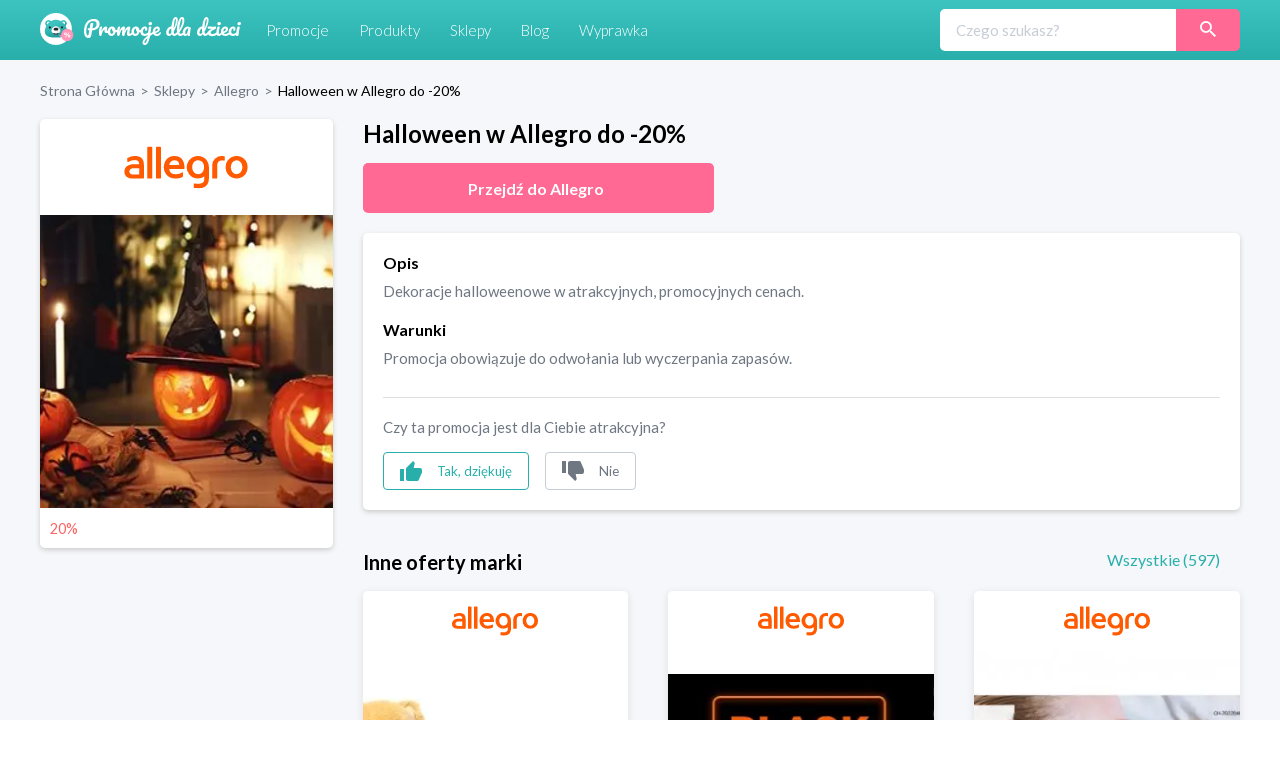

--- FILE ---
content_type: text/html; charset=utf-8
request_url: https://promocjedladzieci.pl/sklepy/allegro/halloween-w-allegro-do-20
body_size: 14873
content:
<!DOCTYPE html><html lang="pl-PL"><head><meta charSet="utf-8"/><link rel="preload" as="image" href="/_next/static/media/promocje_logo.1fcaf4ae.svg" fetchpriority="high"/><meta name="robots" content="index, follow, all"/><meta name="verification" content="3abdbcbe00aaee2657b27022f50611f6"/><meta name="viewport" content="width=device-width, initial-scale=1"/><meta name="msapplication-TileColor" content="#00aba9"/><meta name="theme-color" content="#ffffff"/><link rel="canonical" href="https://promocjedladzieci.pl/sklepy/allegro/halloween-w-allegro-do-20"/><title>Allegro - Halloween w Allegro do -20%</title><meta name="description" content="Allegro. Halloween w Allegro do -20%. Najlepsze kody rabatowe i kupony promocyjne dla dzieci ⭐" data-react-helmet="true"/><meta name="keywords" content="Dekoracje halloweenowe w atrakcyjnych, promocyjnych cenach."/><meta property="og:url" content="https://promocjedladzieci.pl/sklepy/allegro/halloween-w-allegro-do-20"/><meta property="og:type" content="website"/><meta property="og:site_name" content="Promocje dla dzieci"/><meta property="og:title" content="Allegro - Halloween w Allegro do -20%"/><meta property="og:description" content="Allegro. Halloween w Allegro do -20%. Najlepsze kody rabatowe i kupony promocyjne dla dzieci ⭐"/><meta property="og:image" content="https://promocjedladzieci.pl/static/media/og_all.6bda80fc.jpg"/><meta name="twitter:card" content="summary"/><meta name="twitter:image" content="https://promocjedladzieci.pl/static/media/og_all.6bda80fc.jpg"/><meta name="twitter:title" content="Allegro - Halloween w Allegro do -20%"/><meta name="twitter:description" content="Allegro. Halloween w Allegro do -20%. Najlepsze kody rabatowe i kupony promocyjne dla dzieci ⭐"/><meta name="tradetracker-site-verification" content="7678f7d09420c7fb3e16070a8321dc2a6a7c88e4"/><script type="application/ld+json">{"@context":"https://schema.org","@type":"WebPage","url":"https://promocjedladzieci.pl","name":"Promocje Dla Dzieci","description":"Allegro. Halloween w Allegro do -20%. Najlepsze kody rabatowe i kupony promocyjne dla dzieci ⭐","keywords":"Dekoracje halloweenowe w atrakcyjnych, promocyjnych cenach.","image":"https://promocjedladzieci.pl/_next/image?url=/_next/static/images/promocje_logo-edcb84701db43ea7bcac5da2f95eafa2.svg&w=256&q=75","author":{"@type":"Organization","name":"Softnauts","url":"https://softnauts.com"},"sameAs":["https://www.instagram.com/promocjedladzieci_pl/","https://twitter.com/promocjedzieci","https://www.facebook.com/promocjedzieci/"],"inLanguage":{"@type":"Language","name":"Polish"},"potentialAction":{"@type":"SearchAction","target":{"@type":"EntryPoint","urlTemplate":"search?query={query}"},"query-input":{"@type":"PropertyValueSpecification","valueRequired":"False","valueName":"query"}}}</script><script type="application/ld+json">{"@context":"https://schema.org","@type":"Organization","name":"Softnauts","url":"https://softnauts.com","logo":"https://softnauts.com/_next/static/media/softnauts-logo.14b5bcc6.svg","email":"contact@softnauts.com","address":{"@type":"PostalAddress","addressLocality":"Cracow, Poland","postalCode":"31-135","streetAddress":"al. Słowackiego 15a/8"},"telephone":"(+48) 795 05 05 03"}</script><script type="application/ld+json">{"@context":"https://schema.org","@graph":[{"@type":"SiteNavigationElement","@id":"#navigation","name":"Sklepy","url":"https://promocjedladzieci.pl/sklepy"},{"@type":"SiteNavigationElement","@id":"#navigation","name":"Promocje","url":"https://promocjedladzieci.pl/promocje"},{"@type":"SiteNavigationElement","@id":"#navigation","name":"Produkty","url":"https://promocjedladzieci.pl/produkty"},{"@type":"SiteNavigationElement","@id":"#navigation","name":"Wyprawka","url":"https://promocjedladzieci.pl/wyprawka"},{"@type":"SiteNavigationElement","@id":"#navigation","name":"Blog","url":"https://promocjedladzieci.pl/blog"},{"@type":"SiteNavigationElement","@id":"#navigation","name":"Home","url":"https://promocjedladzieci.pl"},{"@type":"SiteNavigationElement","@id":"#navigation","name":"Kontakt","url":"https://promocjedladzieci.pl/kontakt"},{"@type":"SiteNavigationElement","@id":"#navigation","name":"Polityka prywatności","url":"https://promocjedladzieci.pl/polityka-prywatnosci"},{"@type":"SiteNavigationElement","@id":"#navigation","name":"Regulamin","url":"https://promocjedladzieci.pl/regulamin"}]}</script><script type="application/ld+json">{"@context":"https://schema.org","@type":"BreadcrumbList","itemListElement":[{"@type":"ListItem","position":1,"item":{"@type":"Thing","@id":"https://promocjedladzieci.pl","name":"Strona główna"}},{"@type":"ListItem","position":2,"item":{"@type":"Thing","@id":"https://promocjedladzieci.pl/sklepy","name":"Sklepy"}},{"@type":"ListItem","position":3,"item":{"@type":"Thing","@id":"https://promocjedladzieci.pl/sklepy/allegro","name":"allegro"}},{"@type":"ListItem","position":4,"item":{"@type":"Thing","@id":"https://promocjedladzieci.pl/sklepy/allegro/halloween-w-allegro-do-20","name":"Halloween w Allegro do -20%"}}]}</script><script type="application/ld+json">{"@context":"http://schema.org","@type":"Thing","name":"Halloween w Allegro do -20%","description":"Dekoracje halloweenowe w atrakcyjnych, promocyjnych cenach.","image":"https://api.promocjedladzieci.pl/images/cache/blog_thumbnail/5f9a9c3792f07906171049.jpg","url":"aHR0cHMlM0ElMkYlMkZtZXRyaWMucHJvbW9jamVkbGFkemllY2kucGwlMkZwZGRfdyUyRmhhbGxvd2Vlbi13LWFsbGVncm8tZG8tMjA="}</script><link rel="preload" as="image" imageSrcSet="/_next/image?url=https%3A%2F%2Fapi.promocjedladzieci.pl%2Fimages%2Fcache%2Fblog_thumbnail%2F5f9a9c3792f07906171049.jpg&amp;w=640&amp;q=75 640w, /_next/image?url=https%3A%2F%2Fapi.promocjedladzieci.pl%2Fimages%2Fcache%2Fblog_thumbnail%2F5f9a9c3792f07906171049.jpg&amp;w=750&amp;q=75 750w, /_next/image?url=https%3A%2F%2Fapi.promocjedladzieci.pl%2Fimages%2Fcache%2Fblog_thumbnail%2F5f9a9c3792f07906171049.jpg&amp;w=828&amp;q=75 828w, /_next/image?url=https%3A%2F%2Fapi.promocjedladzieci.pl%2Fimages%2Fcache%2Fblog_thumbnail%2F5f9a9c3792f07906171049.jpg&amp;w=1080&amp;q=75 1080w, /_next/image?url=https%3A%2F%2Fapi.promocjedladzieci.pl%2Fimages%2Fcache%2Fblog_thumbnail%2F5f9a9c3792f07906171049.jpg&amp;w=1200&amp;q=75 1200w, /_next/image?url=https%3A%2F%2Fapi.promocjedladzieci.pl%2Fimages%2Fcache%2Fblog_thumbnail%2F5f9a9c3792f07906171049.jpg&amp;w=1920&amp;q=75 1920w, /_next/image?url=https%3A%2F%2Fapi.promocjedladzieci.pl%2Fimages%2Fcache%2Fblog_thumbnail%2F5f9a9c3792f07906171049.jpg&amp;w=2048&amp;q=75 2048w, /_next/image?url=https%3A%2F%2Fapi.promocjedladzieci.pl%2Fimages%2Fcache%2Fblog_thumbnail%2F5f9a9c3792f07906171049.jpg&amp;w=3840&amp;q=75 3840w" imageSizes="100vw" fetchpriority="high"/><meta name="next-head-count" content="28"/><meta charset="utf-8"/><meta name="viewport" content="width=device-width, initial-scale=1.0,  minimum-scale=1.0, maximum-scale=5.0"/><meta name="viewport" content="target-densitydpi=device-dpi, initial-scale=1.0"/><link rel="icon" type="image/png" sizes="32x32" href="/favicon-32x32.png"/><link rel="icon" type="image/png" sizes="16x16" href="/favicon-16x16.png"/><link rel="apple-touch-icon" sizes="180x180" href="/apple-touch-icon.png"/><link rel="manifest" href="/site.webmanifest"/><link rel="mask-icon" href="/safari-pinned-tab.svg" color="#5bbad5"/><meta name="theme-color" content="#ffffff"/><script async="" src="https://www.googletagmanager.com/gtag/js?id=G-80H2B2G5BX"></script><link rel="preload" href="/_next/static/media/55c20a7790588da9-s.p.woff2" as="font" type="font/woff2" crossorigin="anonymous" data-next-font="size-adjust"/><link rel="preload" href="/_next/static/media/155cae559bbd1a77-s.p.woff2" as="font" type="font/woff2" crossorigin="anonymous" data-next-font="size-adjust"/><link rel="preload" href="/_next/static/media/4de1fea1a954a5b6-s.p.woff2" as="font" type="font/woff2" crossorigin="anonymous" data-next-font="size-adjust"/><link rel="preload" href="/_next/static/media/6d664cce900333ee-s.p.woff2" as="font" type="font/woff2" crossorigin="anonymous" data-next-font="size-adjust"/><link rel="preload" href="/_next/static/media/7ff6869a1704182a-s.p.woff2" as="font" type="font/woff2" crossorigin="anonymous" data-next-font="size-adjust"/><script id="google-tag" data-nscript="beforeInteractive">
                    window.dataLayer = window.dataLayer || [];
                    function gtag(){dataLayer.push(arguments);}
                    gtag('js', new Date());
                    gtag('config', 'G-80H2B2G5BX');</script><link rel="preload" href="/_next/static/css/0097e8262a78a964.css" as="style"/><link rel="stylesheet" href="/_next/static/css/0097e8262a78a964.css" data-n-g=""/><link rel="preload" href="/_next/static/css/d44b8dd50e99b40d.css" as="style"/><link rel="stylesheet" href="/_next/static/css/d44b8dd50e99b40d.css" data-n-p=""/><noscript data-n-css=""></noscript><script defer="" nomodule="" src="/_next/static/chunks/polyfills-c67a75d1b6f99dc8.js"></script><script src="/_next/static/chunks/webpack-59c5c889f52620d6.js" defer=""></script><script src="/_next/static/chunks/framework-2c79e2a64abdb08b.js" defer=""></script><script src="/_next/static/chunks/main-4df221df76d0b5c0.js" defer=""></script><script src="/_next/static/chunks/pages/_app-9e017ab1ee379909.js" defer=""></script><script src="/_next/static/chunks/990-abaef79bd81fbf0c.js" defer=""></script><script src="/_next/static/chunks/846-8b8c5bbb7d22469a.js" defer=""></script><script src="/_next/static/chunks/pages/sklepy/%5BshopId%5D/%5BpromoId%5D-db649b01f99f0b83.js" defer=""></script><script src="/_next/static/7WJeFK2EV69KfhFY11Q4q/_buildManifest.js" defer=""></script><script src="/_next/static/7WJeFK2EV69KfhFY11Q4q/_ssgManifest.js" defer=""></script></head><body><div id="__next"><div class="App __className_7bbcb9"><div class="NavbarComponent_componentsNavbarComponent__LkdEo"><div class="NavbarComponent_navbarInner__EFjoY"><div><a href="/"><div title="strona główna" class="NavbarComponent_navbarLogo__TolNt"><img alt="Promocje dla dzieci" title="Promocje dla dzieci" fetchpriority="high" width="201" height="32" decoding="async" data-nimg="1" style="color:transparent" src="/_next/static/media/promocje_logo.1fcaf4ae.svg"/></div></a><div class="NavbarComponent_navbarBurger__Kffny NavbarComponent_faBars__EbVtE"><img alt="Navigation Menu" loading="lazy" width="32" height="32" decoding="async" data-nimg="1" style="color:transparent" src="/_next/static/media/bars-solid.87bc822e.svg"/></div></div><div class="NavbarComponent_collapsed__sr9h7"><a href="/promocje"><div class="NavbarComponent_buttonLink__y_XRE" title="promocje">Promocje</div></a><a href="/produkty"><div class="NavbarComponent_buttonLink__y_XRE" title="Produkty">Produkty</div></a><a href="/sklepy"><div class="NavbarComponent_buttonLink__y_XRE" title="Sklepy">Sklepy</div></a><a href="/blog"><div class="NavbarComponent_buttonLink__y_XRE" title="Blog">Blog</div></a><a href="/wyprawka"><div class="NavbarComponent_buttonLink__y_XRE" title="Aplikacja Wyprawka">Wyprawka</div></a></div><div class="Search_searchWrapper__1o4X4"><input placeholder="Czego szukasz?" type="text" class="Search_searchInput__YoCmy" value=""/><a href="/sklepy/search?query="><button class="Search_searchBtn__r8zBg" alt="Szukaj"><img alt="Szukaj" loading="lazy" width="16" height="16" decoding="async" data-nimg="1" style="color:transparent" src="/_next/static/media/loupe.1a152e7b.svg"/></button></a></div></div></div><div class="components-main-component"><div class="DiscountPageComponent_componentsDiscountPageComponent__ng_1k"><div class="DiscountPageComponent_inner__0dDEO"><div class="DiscountPageComponent_breadcrumpsWrapper__Qnfjw"><div class="BreadcrumpsComponent_componentsBreadcrumpsComponent__kKeHE"><span class="BreadcrumpsComponent_breadcrump__IVNyB"><a title="Strona Główna" href="/"><span class="BreadcrumpsComponent_breadcrumpLink__Tn_n7">Strona Główna</span></a><span class="BreadcrumpsComponent_breadcrumpSeparator__KROcq">&gt;</span></span><span class="BreadcrumpsComponent_breadcrump__IVNyB"><a title="Sklepy" href="/sklepy"><span class="BreadcrumpsComponent_breadcrumpLink__Tn_n7">Sklepy</span></a><span class="BreadcrumpsComponent_breadcrumpSeparator__KROcq">&gt;</span></span><span class="BreadcrumpsComponent_breadcrump__IVNyB"><a title="Allegro" href="/sklepy/allegro"><span class="BreadcrumpsComponent_breadcrumpLink__Tn_n7">Allegro</span></a><span class="BreadcrumpsComponent_breadcrumpSeparator__KROcq">&gt;</span></span><span class="BreadcrumpsComponent_breadcrump__IVNyB"><a title="Halloween w Allegro do -20%" href="/sklepy/allegro/halloween-w-allegro-do-20"><span class="BreadcrumpsComponent_breadcrumpLink__Tn_n7">Halloween w Allegro do -20%</span></a></span></div></div><div class="DiscountPageComponent_columns__YxTu_"><div class="DiscountPageComponent_leftColumn__MxwU1"><div class="DiscountPageComponent_shopBox__SJQbv"><a title="Allegro" class="DiscountPageComponent_shopLogo__p7sf0" href="/sklepy/allegro"><img src="https://api.promocjedladzieci.pl/uploads/images/shop/5ddbb1272ad88041938528.svg" alt="Allegro" title="Allegro" loading="lazy"/></a><a class="DiscountPageComponent_promotionImage__c3PPN" rel="noopener noreferrer" title="przejdź do strony sklepu"><div class="DiscountPageComponent_promotionImage__c3PPN"><img alt="Halloween w Allegro do -20%" title="Halloween w Allegro do -20%" fetchpriority="high" decoding="async" data-nimg="fill" style="position:absolute;height:100%;width:100%;left:0;top:0;right:0;bottom:0;color:transparent" sizes="100vw" srcSet="/_next/image?url=https%3A%2F%2Fapi.promocjedladzieci.pl%2Fimages%2Fcache%2Fblog_thumbnail%2F5f9a9c3792f07906171049.jpg&amp;w=640&amp;q=75 640w, /_next/image?url=https%3A%2F%2Fapi.promocjedladzieci.pl%2Fimages%2Fcache%2Fblog_thumbnail%2F5f9a9c3792f07906171049.jpg&amp;w=750&amp;q=75 750w, /_next/image?url=https%3A%2F%2Fapi.promocjedladzieci.pl%2Fimages%2Fcache%2Fblog_thumbnail%2F5f9a9c3792f07906171049.jpg&amp;w=828&amp;q=75 828w, /_next/image?url=https%3A%2F%2Fapi.promocjedladzieci.pl%2Fimages%2Fcache%2Fblog_thumbnail%2F5f9a9c3792f07906171049.jpg&amp;w=1080&amp;q=75 1080w, /_next/image?url=https%3A%2F%2Fapi.promocjedladzieci.pl%2Fimages%2Fcache%2Fblog_thumbnail%2F5f9a9c3792f07906171049.jpg&amp;w=1200&amp;q=75 1200w, /_next/image?url=https%3A%2F%2Fapi.promocjedladzieci.pl%2Fimages%2Fcache%2Fblog_thumbnail%2F5f9a9c3792f07906171049.jpg&amp;w=1920&amp;q=75 1920w, /_next/image?url=https%3A%2F%2Fapi.promocjedladzieci.pl%2Fimages%2Fcache%2Fblog_thumbnail%2F5f9a9c3792f07906171049.jpg&amp;w=2048&amp;q=75 2048w, /_next/image?url=https%3A%2F%2Fapi.promocjedladzieci.pl%2Fimages%2Fcache%2Fblog_thumbnail%2F5f9a9c3792f07906171049.jpg&amp;w=3840&amp;q=75 3840w" src="/_next/image?url=https%3A%2F%2Fapi.promocjedladzieci.pl%2Fimages%2Fcache%2Fblog_thumbnail%2F5f9a9c3792f07906171049.jpg&amp;w=3840&amp;q=75"/></div></a><div class="DiscountPageComponent_promotionData__CW58g"><div><span class="DiscountPageComponent_valueWrapper__6axmR"><span>20%</span></span></div><div></div></div></div><ins class="adsbygoogle" data-ad-client="ca-pub-7657481869842793" data-ad-slot="6022630442" data-ad-format="auto" data-full-width-responsive="true" style="display:block"></ins></div><div class="DiscountPageComponent_rightColumn__qUoob"><h1 class="DiscountPageComponent_title__DgT_S">Halloween w Allegro do -20%</h1><a class="DiscountPageComponent_wwwButton__90_EN" rel="noopener noreferrer" title="przejdź do strony sklepu"><span class="DiscountPageComponent_wwwButtonText__mmY8N">Przejdź do <!-- -->Allegro</span></a><div class="DiscountPageComponent_descriptionAndTermsBox__QpW2G"><div class="DiscountPageComponent_section__ITZqf"><div class="DiscountPageComponent_sectionTitle__Jfr0k">Opis</div><div class="DiscountPageComponent_sectionText__zIfYP">Dekoracje halloweenowe w atrakcyjnych, promocyjnych cenach.</div></div><div class="DiscountPageComponent_section__ITZqf"><div class="DiscountPageComponent_sectionTitle__Jfr0k">Warunki</div><div class="DiscountPageComponent_sectionText__zIfYP">Promocja obowiązuje do odwołania lub wyczerpania zapasów.</div></div><div class="PromotionLikeDislikeComponent_componentsPromotionLikeDislikeComponent__5Voax"><hr/><p>Czy ta promocja jest dla Ciebie atrakcyjna?</p><div class="PromotionLikeDislikeComponent_reactionButtons__r8nD3"><button class="PromotionLikeDislikeComponent_reactionButton__w6HI6 PromotionLikeDislikeComponent_like__jJbw9"><img alt="podoba mi się" title="podoba mi się" loading="lazy" width="22" height="20" decoding="async" data-nimg="1" style="color:transparent" src="/_next/static/media/thumb-up.1e11e8a7.svg"/><span class="PromotionLikeDislikeComponent_buttonText__6JU2l">Tak, dziękuję</span></button><button class="PromotionLikeDislikeComponent_reactionButton__w6HI6 PromotionLikeDislikeComponent_dislike__Lu87Y"><img alt="nie podoba mi się" title="nie podoba mi się" loading="lazy" width="22" height="20" decoding="async" data-nimg="1" style="color:transparent" src="/_next/static/media/thumb-down.ff16ea15.svg"/><span class="PromotionLikeDislikeComponent_buttonText__6JU2l">Nie</span></button></div></div></div><div class="DiscountPageComponent_shopOtherDiscounts__Nmm9U"><h2 class="DiscountPageComponent_subtitle__b6mkt">Inne oferty marki</h2><div></div></div><div class="DiscountPageComponent_noDiscountInfo__y9xoz">W tym sklepie nie ma obecnie żadnych innych promocji.</div><div class="DiscountPageComponent_cardGrid__6HUJ3"></div><div class="DiscountPageComponent_shopMore__kSCSj"><a href="/sklepy/allegro"><button class="DiscountPageComponent_wwwButton__90_EN DiscountPageComponent_desktop__L8PJw">Wszystkie promocje <!-- -->Allegro</button></a><button class="DiscountPageComponent_wwwButton__90_EN promo-redirect-for-adblock DiscountPageComponent_mobile__E3G3O">Przejdź do <!-- -->Allegro</button></div><h2 class="DiscountPageComponent_subtitle__b6mkt">Podobne oferty</h2><div class="DiscountPageComponent_cardGrid__6HUJ3"><div rel="noopener noreferrer" title="Przejdź do strony sklepu" class="CardComponent_productCard__GV4gJ"><div class="CardComponent_productCardTop__XQ__y"><img alt="kupon rabatowy Endo" title="kod rabatowy Endo" loading="lazy" width="165" height="60" decoding="async" data-nimg="1" style="color:transparent" srcSet="/_next/image?url=https%3A%2F%2Fapi.promocjedladzieci.pl%2Fuploads%2Fimages%2Fshop%2Fendo.webp&amp;w=256&amp;q=75 1x, /_next/image?url=https%3A%2F%2Fapi.promocjedladzieci.pl%2Fuploads%2Fimages%2Fshop%2Fendo.webp&amp;w=384&amp;q=75 2x" src="/_next/image?url=https%3A%2F%2Fapi.promocjedladzieci.pl%2Fuploads%2Fimages%2Fshop%2Fendo.webp&amp;w=384&amp;q=75"/></div><div class="CardComponent_productCardImage__AKJg7 "><img threshold="500" alt="Happy Hours do -80%" title="Happy Hours do -80%" loading="lazy" decoding="async" data-nimg="fill" style="position:absolute;height:100%;width:100%;left:0;top:0;right:0;bottom:0;color:transparent" sizes="50vw" srcSet="/_next/image?url=https%3A%2F%2Fapi.promocjedladzieci.pl%2Fimages%2Fcache%2Fblog_thumbnail%2F5d934c12ccbd6903802193.jpg&amp;w=384&amp;q=75 384w, /_next/image?url=https%3A%2F%2Fapi.promocjedladzieci.pl%2Fimages%2Fcache%2Fblog_thumbnail%2F5d934c12ccbd6903802193.jpg&amp;w=640&amp;q=75 640w, /_next/image?url=https%3A%2F%2Fapi.promocjedladzieci.pl%2Fimages%2Fcache%2Fblog_thumbnail%2F5d934c12ccbd6903802193.jpg&amp;w=750&amp;q=75 750w, /_next/image?url=https%3A%2F%2Fapi.promocjedladzieci.pl%2Fimages%2Fcache%2Fblog_thumbnail%2F5d934c12ccbd6903802193.jpg&amp;w=828&amp;q=75 828w, /_next/image?url=https%3A%2F%2Fapi.promocjedladzieci.pl%2Fimages%2Fcache%2Fblog_thumbnail%2F5d934c12ccbd6903802193.jpg&amp;w=1080&amp;q=75 1080w, /_next/image?url=https%3A%2F%2Fapi.promocjedladzieci.pl%2Fimages%2Fcache%2Fblog_thumbnail%2F5d934c12ccbd6903802193.jpg&amp;w=1200&amp;q=75 1200w, /_next/image?url=https%3A%2F%2Fapi.promocjedladzieci.pl%2Fimages%2Fcache%2Fblog_thumbnail%2F5d934c12ccbd6903802193.jpg&amp;w=1920&amp;q=75 1920w, /_next/image?url=https%3A%2F%2Fapi.promocjedladzieci.pl%2Fimages%2Fcache%2Fblog_thumbnail%2F5d934c12ccbd6903802193.jpg&amp;w=2048&amp;q=75 2048w, /_next/image?url=https%3A%2F%2Fapi.promocjedladzieci.pl%2Fimages%2Fcache%2Fblog_thumbnail%2F5d934c12ccbd6903802193.jpg&amp;w=3840&amp;q=75 3840w" src="/_next/image?url=https%3A%2F%2Fapi.promocjedladzieci.pl%2Fimages%2Fcache%2Fblog_thumbnail%2F5d934c12ccbd6903802193.jpg&amp;w=3840&amp;q=75"/></div><div class="CardComponent_productCardTitle__S1kvK"><a class="CardComponent_productCardLink__q6iVu" href="/sklepy/endo/happy-hours-do-80"><h3>Happy Hours do -80%</h3></a></div><div class="CardComponent_productCardFooter__csYPq CardComponent_productCardPromoValue__xw8Sl">20%</div></div><div rel="noopener noreferrer" title="Przejdź do strony sklepu" class="CardComponent_productCard__GV4gJ"><div class="CardComponent_productCardTop__XQ__y"><img alt="kupon rabatowy Endo" title="kod rabatowy Endo" loading="lazy" width="165" height="60" decoding="async" data-nimg="1" style="color:transparent" srcSet="/_next/image?url=https%3A%2F%2Fapi.promocjedladzieci.pl%2Fuploads%2Fimages%2Fshop%2Fendo.webp&amp;w=256&amp;q=75 1x, /_next/image?url=https%3A%2F%2Fapi.promocjedladzieci.pl%2Fuploads%2Fimages%2Fshop%2Fendo.webp&amp;w=384&amp;q=75 2x" src="/_next/image?url=https%3A%2F%2Fapi.promocjedladzieci.pl%2Fuploads%2Fimages%2Fshop%2Fendo.webp&amp;w=384&amp;q=75"/></div><div class="CardComponent_productCardImage__AKJg7 "><img threshold="500" alt="Wyprzedaż do -80% w Endo" title="Wyprzedaż do -80% w Endo" loading="lazy" decoding="async" data-nimg="fill" style="position:absolute;height:100%;width:100%;left:0;top:0;right:0;bottom:0;color:transparent" sizes="50vw" srcSet="/_next/image?url=https%3A%2F%2Fapi.promocjedladzieci.pl%2Fimages%2Fcache%2Fblog_thumbnail%2F5d945e779ee5e606470106.jpg&amp;w=384&amp;q=75 384w, /_next/image?url=https%3A%2F%2Fapi.promocjedladzieci.pl%2Fimages%2Fcache%2Fblog_thumbnail%2F5d945e779ee5e606470106.jpg&amp;w=640&amp;q=75 640w, /_next/image?url=https%3A%2F%2Fapi.promocjedladzieci.pl%2Fimages%2Fcache%2Fblog_thumbnail%2F5d945e779ee5e606470106.jpg&amp;w=750&amp;q=75 750w, /_next/image?url=https%3A%2F%2Fapi.promocjedladzieci.pl%2Fimages%2Fcache%2Fblog_thumbnail%2F5d945e779ee5e606470106.jpg&amp;w=828&amp;q=75 828w, /_next/image?url=https%3A%2F%2Fapi.promocjedladzieci.pl%2Fimages%2Fcache%2Fblog_thumbnail%2F5d945e779ee5e606470106.jpg&amp;w=1080&amp;q=75 1080w, /_next/image?url=https%3A%2F%2Fapi.promocjedladzieci.pl%2Fimages%2Fcache%2Fblog_thumbnail%2F5d945e779ee5e606470106.jpg&amp;w=1200&amp;q=75 1200w, /_next/image?url=https%3A%2F%2Fapi.promocjedladzieci.pl%2Fimages%2Fcache%2Fblog_thumbnail%2F5d945e779ee5e606470106.jpg&amp;w=1920&amp;q=75 1920w, /_next/image?url=https%3A%2F%2Fapi.promocjedladzieci.pl%2Fimages%2Fcache%2Fblog_thumbnail%2F5d945e779ee5e606470106.jpg&amp;w=2048&amp;q=75 2048w, /_next/image?url=https%3A%2F%2Fapi.promocjedladzieci.pl%2Fimages%2Fcache%2Fblog_thumbnail%2F5d945e779ee5e606470106.jpg&amp;w=3840&amp;q=75 3840w" src="/_next/image?url=https%3A%2F%2Fapi.promocjedladzieci.pl%2Fimages%2Fcache%2Fblog_thumbnail%2F5d945e779ee5e606470106.jpg&amp;w=3840&amp;q=75"/></div><div class="CardComponent_productCardTitle__S1kvK"><a class="CardComponent_productCardLink__q6iVu" href="/sklepy/endo/wyprzedaz-do-80-w-endo"><h3>Wyprzedaż do -80% w Endo</h3></a></div><div class="CardComponent_productCardFooter__csYPq CardComponent_productCardPromoValue__xw8Sl">80%</div></div><div rel="noopener noreferrer" title="Przejdź do strony sklepu" class="CardComponent_productCard__GV4gJ"><div class="CardComponent_productCardTop__XQ__y"><img alt="kupon rabatowy H&amp;M" title="kod rabatowy H&amp;M" loading="lazy" width="165" height="60" decoding="async" data-nimg="1" style="color:transparent" src="https://api.promocjedladzieci.pl/uploads/images/shop/5dd3fe65909eb385933985.svg"/></div><div class="CardComponent_productCardImage__AKJg7 "><img threshold="500" alt="Wyprzedaż w H&amp;M do -50%" title="Wyprzedaż w H&amp;M do -50%" loading="lazy" decoding="async" data-nimg="fill" style="position:absolute;height:100%;width:100%;left:0;top:0;right:0;bottom:0;color:transparent" sizes="50vw" srcSet="/_next/image?url=https%3A%2F%2Fapi.promocjedladzieci.pl%2Fimages%2Fcache%2Fblog_thumbnail%2F5dc41aa945f2f815215977.jpg&amp;w=384&amp;q=75 384w, /_next/image?url=https%3A%2F%2Fapi.promocjedladzieci.pl%2Fimages%2Fcache%2Fblog_thumbnail%2F5dc41aa945f2f815215977.jpg&amp;w=640&amp;q=75 640w, /_next/image?url=https%3A%2F%2Fapi.promocjedladzieci.pl%2Fimages%2Fcache%2Fblog_thumbnail%2F5dc41aa945f2f815215977.jpg&amp;w=750&amp;q=75 750w, /_next/image?url=https%3A%2F%2Fapi.promocjedladzieci.pl%2Fimages%2Fcache%2Fblog_thumbnail%2F5dc41aa945f2f815215977.jpg&amp;w=828&amp;q=75 828w, /_next/image?url=https%3A%2F%2Fapi.promocjedladzieci.pl%2Fimages%2Fcache%2Fblog_thumbnail%2F5dc41aa945f2f815215977.jpg&amp;w=1080&amp;q=75 1080w, /_next/image?url=https%3A%2F%2Fapi.promocjedladzieci.pl%2Fimages%2Fcache%2Fblog_thumbnail%2F5dc41aa945f2f815215977.jpg&amp;w=1200&amp;q=75 1200w, /_next/image?url=https%3A%2F%2Fapi.promocjedladzieci.pl%2Fimages%2Fcache%2Fblog_thumbnail%2F5dc41aa945f2f815215977.jpg&amp;w=1920&amp;q=75 1920w, /_next/image?url=https%3A%2F%2Fapi.promocjedladzieci.pl%2Fimages%2Fcache%2Fblog_thumbnail%2F5dc41aa945f2f815215977.jpg&amp;w=2048&amp;q=75 2048w, /_next/image?url=https%3A%2F%2Fapi.promocjedladzieci.pl%2Fimages%2Fcache%2Fblog_thumbnail%2F5dc41aa945f2f815215977.jpg&amp;w=3840&amp;q=75 3840w" src="/_next/image?url=https%3A%2F%2Fapi.promocjedladzieci.pl%2Fimages%2Fcache%2Fblog_thumbnail%2F5dc41aa945f2f815215977.jpg&amp;w=3840&amp;q=75"/></div><div class="CardComponent_productCardTitle__S1kvK"><a class="CardComponent_productCardLink__q6iVu" href="/sklepy/hm/wyprzedaz-w-h-m-do-50"><h3>Wyprzedaż w H&amp;M do -50%</h3></a></div><div class="CardComponent_productCardFooter__csYPq CardComponent_productCardPromoValue__xw8Sl">50%</div></div></div></div></div></div></div></div><footer class="FooterComponent_footer__8Mp_N"><div class="FooterComponent_footerGrid__AUGGm"><div><img alt="Promocje dla Dzieci" loading="lazy" width="201" height="32" decoding="async" data-nimg="1" style="color:transparent" src="/_next/static/media/promocje_logo.1fcaf4ae.svg"/><a class="FooterComponent_footerBadge__Xxk4d" href="https://apps.apple.com/pl/app/promocje-dla-dzieci/id1468459381" target="_blank" rel="noopener noreferrer" title="Aplikacja iOS" aria-label="Aplikacja iOS"><img alt="Download from App Store" loading="lazy" width="120" height="40" decoding="async" data-nimg="1" style="color:transparent" src="/_next/static/media/app-store-badge.df523c9f.svg"/></a><a class="FooterComponent_footerBadge__Xxk4d" href="https://play.google.com/store/apps/details?id=com.softnauts.promocje_dla_dzieci" target="_blank" rel="noopener noreferrer" title="Aplikacja Android" aria-label="Aplikacja Android"><img alt="Download from Google Play Store" loading="lazy" width="120" height="36" decoding="async" data-nimg="1" style="color:transparent" src="/_next/static/media/GP-badge.6f169ce6.svg"/></a></div><div class="FooterComponent_footerMenu__Sr_Uz"><a href="/" title="Strona główna">Strona Główna</a><a href="/promocje" title="Promocje">Promocje</a><a href="/sklepy" title="Sklepy">Sklepy</a><a href="/wyprawka" title="Wyprawka">Wyprawka</a><a href="/aplikacja-promocjedladzieci" title="Aplikacja Promocje dla dzieci">Aplikacja Promocje dla dzieci</a></div><div class="FooterComponent_footerMenu__Sr_Uz"><a href="https://mamatataam.pl" target="_blank" rel="noopener noreferrer" title="Przepisy dla dzieci">Przepisy dla dzieci</a><a href="https://nuumi.pl" target="_blank" rel="noopener noreferrer" title="nuumi.pl - moda online">Nuumi.pl - moda online</a><a href="https://megarabaty.pl" target="_blank" rel="noopener noreferrer" title="megarabaty - rabaty ">Megarabaty.pl</a></div><div class="FooterComponent_footerMenu__Sr_Uz"><a href="/polityka-prywatnosci" title="Polityka Prywatności">Polityka Prywatności</a><a href="/kontakt" title="Kontakt">Kontakt</a><a href="/regulamin" title="Regulamin">Regulamin</a></div><div class="FooterComponent_footerMenu__Sr_Uz FooterComponent_social__nTyJy"><a href="https://www.facebook.com/promocjedzieci" target="_blank"><img alt="Link to promocje dla dzieci facebook page" loading="lazy" width="40" height="40" decoding="async" data-nimg="1" style="color:transparent" src="/_next/static/media/circle_facebook_icon.e0398822.svg"/></a></div></div></footer><div class="GoogleAnalyticsTracker_GoogleAnalyticsTracker__uJPnc" data-initialized="false" data-sent="false"> </div></div></div><script id="__NEXT_DATA__" type="application/json">{"props":{"pageProps":{"promoId":"halloween-w-allegro-do-20","shopId":"allegro","discountData":{"image_path":"https://api.promocjedladzieci.pl/images/cache/blog_thumbnail/5f9a9c3792f07906171049.jpg","value_hundred":2000,"deep_link_web":"aHR0cHMlM0ElMkYlMkZtZXRyaWMucHJvbW9jamVkbGFkemllY2kucGwlMkZwZGRfdyUyRmhhbGxvd2Vlbi13LWFsbGVncm8tZG8tMjA=","object_type":"Promotion","title":"Halloween w Allegro do -20%","slug":"halloween-w-allegro-do-20","info":"Dekoracje halloweenowe w atrakcyjnych, promocyjnych cenach.","terms":"Promocja obowiązuje do odwołania lub wyczerpania zapasów.","shop":{"image_path":"/uploads/images/shop/5ddbb1272ad88041938528.svg","name":"Allegro","slug":"allegro","url":"","mobile_url":""},"category":[{"list_order":-13,"name":"Ubrania","slug":"ubrania","contents":[{"name":"Promocje: ubrania dla dzieci","content":"\u003ch2\u003ePromocje: ubrania dla dzieci\u003c/h2\u003e\r\n\r\n\u003cp\u003eKażdy z nas lubi promocje. Ubrania dla dzieci to jedna z kategorii produkt\u0026oacute;w, kt\u0026oacute;re cieszą się największym zainteresowaniem. Nasze pociechy szybko rosną, a zmiana garderoby wiąże się z niemałym kosztem. Nic więc dziwnego, że promocje ubranek dla dzieci są często poszukiwanymi przez rodzic\u0026oacute;w.\u0026nbsp;\u003c/p\u003e\r\n\r\n\u003cp\u003eWarto jednak zwr\u0026oacute;cić uwagę, że na naszej stronie ta kategoria obejmuje nie tylko odzież dla dzieci, ale r\u0026oacute;wnież rodzic\u0026oacute;w i nastolatk\u0026oacute;w. Znajdziesz u nas między innymi:\u003ca href=\"https://promocjedladzieci.pl/sklepy/answear\"\u003e kody rabatowe Answear\u003c/a\u003e na ubrania dla dzieci, przyszłej mamy, a także promocje na rzeczy niezbędne do wyprawki.\u003c/p\u003e\r\n\r\n\u003cp\u003ePromocje ubrania dla dzieci to kategoria, w kt\u0026oacute;rej można znaleźć atrakcyjne oferty od najlepszych producent\u0026oacute;w oraz sklep\u0026oacute;w na rynku. Każdy z nas chce dobrze wyglądać i zapewnić dziecku to, co najlepsze. Dzięki ofertom dostępnym na naszej stronie znajdziesz wszystko, czego potrzebujesz w niższych cenach.\u003c/p\u003e\r\n\r\n\u003cp\u003eDlatego też na naszej stronie pojawiają się r\u0026oacute;wnież niesamowite zniżki na markowe ubranka dla dzieci. Wyprzedaż to czas, na kt\u0026oacute;ry wszyscy czekają z niecierpliwością. My poinformujemy Cię o wszystkich istotnych rabatach udostępnianych przez sklepy i marki w tym gorącym okresie. Na nuumi.pl znajdziesz z kolei pełną ofertę tych marek i sklepów, które oferują nie tylko \u003ca href=\"https://www.nuumi.pl/dziecko/ubrania-dzieciece\"\u003eubrania dziecięce\u003c/a\u003e, ale również  \u003ca href=\"https://www.nuumi.pl/kobieta/ubrania-damskie\"\u003eubrania damskie\u003c/a\u003e, \u003ca href=\"https://www.nuumi.pl/mezczyzna/ubrania-meskie\"\u003eubrania męskie\u003c/a\u003e.\u003c/p\u003e\r\n\r\n\u003ch2\u003eUbrania dla dzieci promocje \u0026ndash; dlaczego warto korzystać?\u003c/h2\u003e\r\n\r\n\u003cp\u003eDlaczego warto szukać i śledzić rabaty na ubrania dla dzieci? Promocje to przede wszystkim szansa na skompletowanie wymarzonej garderoby dla dziecka za niższą kwotę niż w przypadku standardowych cen. Można trafić r\u0026oacute;wnież na okazje, kt\u0026oacute;re umożliwiają zakup dw\u0026oacute;ch koszulek lub innej części garderoby w cenie jednej.\u0026nbsp;\u003c/p\u003e\r\n\r\n\u003cp\u003eTakie oferty są dostępne najczęściej, kiedy sklep internetowy organizuje wyprzedaż ubrań dziecięcych online. Jeżeli kompletujesz ubrania dla dzieci, promocje pomogą Ci ograniczyć wysokość tego wydatku nawet o kilkadziesiąt złotych. Wszystko zależy od tego, co planujesz kupić, w jakiej cenie i kiedy.\u003c/p\u003e\r\n\r\n\u003cp\u003eBez wątpienia warto na bieżąco śledzić promocje na ubrania dla dzieci i informacje o okazjach, ponieważ sklepy udostępniają rabaty w r\u0026oacute;żnych terminach, nie tylko podczas sezonowych wyprzedaży ubrań dziecięcych, ale r\u0026oacute;wnież na przykład z okazji rocznicy istnienia na rynku.\u003c/p\u003e\r\n\r\n\u003cp\u003ePromocje na ubrania dla dzieci pojawiają się w sklepach internetowych. Warto jednak zwr\u0026oacute;cić uwagę, że przeglądanie wszystkich interesujących Cię ofert online może być czasochłonne. Jeżeli chcesz zaoszczędzić więcej czasu i kupić tanio ubrania dla dzieci, promocje dostępne na naszej stronie będą doskonałym rozwiązaniem.\u003c/p\u003e\r\n\r\n\u003ch2\u003eJakie aktualne promocje na ubrania dla dzieci znajdziesz na naszej stronie?\u003c/h2\u003e\r\n\r\n\u003cp\u003eAktualne promocje ubranek dla dzieci znajdziesz zawsze na naszej stronie internetowej. Zapewniamy dostęp do najlepszych ofert udostępnianych w sklepach online. Nasza baza obejmuje ponad 130 stron internetowych. Promocje na ubrania dla dzieci obejmują szereg r\u0026oacute;żnych produkt\u0026oacute;w, kt\u0026oacute;re pomogą Ci w skompletowaniu wyprawki dla niemowlęcia lub wymianę garderoby starszego dziecka.\u003c/p\u003e\r\n\r\n\u003cp\u003eW ramach oferty promocje na ubrania dla dzieci znajduje się kilkadziesiąt sklep\u0026oacute;w oferujących odzież dla dzieci. Staramy się informować o nowościach jako pierwsi. O niekt\u0026oacute;rych okazjach informujemy z wyprzedzeniem. Kiedy jeden ze sklep\u0026oacute;w z naszej bazy przygotowuje wyprzedaż ubrań dla dzieci, możesz mieć pewność, że znajdziesz u nas najważniejsze informacje na ten temat.\u003c/p\u003e\r\n\r\n\u003cp\u003eZamierzasz zmienić garderobę i kupić nowe ubrania dla dzieci? Promocje pozwolą Ci zaoszczędzić. Na naszej stronie znajdziesz między innymi:\u003ca href=\"https://promocjedladzieci.pl/sklepy/smyk\"\u003e kody rabatowe Smyk\u003c/a\u003e, Cocordillo, 5 - 10 - 15. Informacje o okazjach obejmują r\u0026oacute;wnież sklepy z odzieżą nie tylko dla dzieci, ale r\u0026oacute;wnież dorosłych. Są to:\u003ca href=\"https://promocjedladzieci.pl/sklepy/zalando-lounge\"\u003e rabaty Zalando Lounge\u003c/a\u003e, Decathlon, Born2be.\u0026nbsp;\u003c/p\u003e\r\n\r\n\u003cp\u003eJak widać, promocje oraz wyprzedaż ubrań dziecięcych online obejmuje największe, najpopularniejsze sklepy internetowe. Bez wątpienia znajdziesz w naszej ofercie coś interesującego dla siebie. Jeżeli zależy Ci, by kupić markowe ubrania dla dzieci, promocje pozwolą Ci uniknąć nadwyrężenia finans\u0026oacute;w domowych.\u003c/p\u003e\r\n\r\n\u003ch2\u003eKiedy trwa największa wyprzedaż ubrań dziecięcych online?\u003c/h2\u003e\r\n\r\n\u003cp\u003eNajwiększa wyprzedaż ubrań dziecięcych online jest organizowana zazwyczaj z okazji Black Friday. To wielkie święto rabat\u0026oacute;w i promocji, podczas kt\u0026oacute;rego można kupić niezbędne rzeczy w atrakcyjnych cenach. Ta globalna wyprzedaż ubrań dla dzieci oraz produkt\u0026oacute;w z innych kategorii przypada w ostatni piątek listopada. W 2021 roku będzie to 26 listopad.\u0026nbsp;\u003c/p\u003e\r\n\r\n\u003cp\u003eDrugi dzień, w kt\u0026oacute;rym można trafić na niesamowite promocje na ubrania dla dzieci, to Cyber Monday, czyli święto zakup\u0026oacute;w online. W 2021 roku będzie to 29 listopad. Wyprzedaż ubrań dziecięcych online to tylko jedna z dostępnych możliwości. W tym dniu można jednak spotkać największe promocje w sklepach elektronicznych.\u003c/p\u003e\r\n\r\n\u003cp\u003eWarto r\u0026oacute;wnież pamiętać o innych okazjach, kiedy każdy ma szansę na złapanie niesamowitych rabat\u0026oacute;w na ubranka dziecięce. Wyprzedaż na Dzień Dziecka, Mikołajki, Święta Bożego Narodzenia czy wyprzedaże posezonowe. Promocje na ubrania dla dzieci organizowane w tym czasie pozwolą Ci kupić idealne prezenty pod choinkę czy też przy okazji innych okoliczności.\u003c/p\u003e\r\n\r\n\u003ch2\u003eJak śledzić i znaleźć najlepsze promocje? Ubrania dla dzieci\u003c/h2\u003e\r\n\r\n\u003cp\u003eJak wspomnieliśmy, wszystkie sklepy odzieży udostępniają promocje ubrania dla dzieci na swoich stronach internetowych. Przeglądanie każdej z nich osobno może być jednak uciążliwe i zajmować zbyt wiele czasu. Dlatego też warto śledzić informacje o okazjach, rabatach oraz promocjach znajdujących się w naszej bazie.\u0026nbsp;\u003c/p\u003e\r\n\r\n\u003cp\u003eDzięki temu otrzymujesz dostęp do najlepszych ofert w jednym miejscu. Znajdziesz w niej promocje, rabaty czy też wyprzedaż ubrań dziecięcych online. Jest to kompleksowa baza wiedzy, z kt\u0026oacute;rej mogą korzystać nie tylko rodzice, ale każda osoba zainteresowana ofertami w niższych cenach. Co ważne, niekt\u0026oacute;re oferty obejmują r\u0026oacute;wnież asortyment dla dorosłych nie tylko promocje na ubrania dla dzieci.\u003c/p\u003e\r\n\r\n\u003cp\u003eW tym celu wystarczy sprawdzić stronę Promocje dla dzieci, na kt\u0026oacute;rej z pewnością znajdziesz informacje o rabatach dostępnych w Twoich ulubionych sklepach. Wśr\u0026oacute;d nich pojawia się między innymi: oferta\u003ca href=\"https://promocjedladzieci.pl/sklepy/adidas\"\u003e Adidas wyprzedaż dla dzieci\u003c/a\u003e, kody rabatowe w dziale dziecięcym Nike.\u003c/p\u003e\r\n\r\n\u003ch2\u003ePromocje ubrania dla dzieci \u0026ndash; jak korzystać rozsądnie?\u003c/h2\u003e\r\n\r\n\u003cp\u003ePromocje ubrania dla dzieci mogą wydawać się doskonałym pomysłem dla rodzic\u0026oacute;w. Warto jednak zwr\u0026oacute;cić uwagę, że nie każda oferta będzie warta Twojej uwagi. Zanim zdecydujesz się na promocje na ubrania dla dzieci, przeanalizuj, czego tak naprawdę potrzebujesz. Następnie wybieraj dostępne promocje, wyprzedaż ubrań dla dzieci według swoich potrzeb.\u003c/p\u003e\r\n\r\n\u003cp\u003eDzięki temu możesz skorzystać z ofert promocyjnych, kt\u0026oacute;re pomogą Ci w tańśzych zakupach niezbędnych produkt\u0026oacute;w. Jeżeli wiesz, czego potrzebujesz, unikniesz nadmiernych wydatk\u0026oacute;w związanych z niezdecydowaniem.\u0026nbsp;\u003c/p\u003e\r\n\r\n\u003ch2\u003eUbrania dla dzieci \u0026ndash; promocje i kupony rabatowe w Twoim telefonie\u003c/h2\u003e\r\n\r\n\u003cp\u003eJeżeli marzysz o tym, aby mieć najnowsze promocje ubrania dla dzieci i rabaty zawsze pod ręką, spodoba Ci się nasza aplikacja mobilna. Dzięki niej zyskujesz dostęp do takich samych rabat\u0026oacute;w i kupon\u0026oacute;w jak na stronie internetowej. Jeżeli chcesz kupować taniej ubrania dla dzieci, promocje w telefonie to doskonałe rozwiązanie. Po zainstalowaniu aplikacji otrzymasz powiadomienie o każdej nowej ofercie. Nie musisz nawet przechodzić na stronę Promocje dla dzieci. Zapraszamy!\u003c/p\u003e\r\n\r\n\u003cp\u003e\u0026nbsp;\u003c/p\u003e","image_url":"","image_alt_text":""}],"meta_tag":"ubrania dla dzieci wyprzedaż","meta_title":"Ubrania dla dzieci – wyprzedaż | Promocjedladzieci.pl","meta_description":"Chcesz kupić w dobrej cenie, wysokiej jakości ubrania dla dzieci? Wyprzedaż to świetna okazja. Sprawdź promocjedladzieci.pl","shops":[]},{"list_order":-12,"name":"Gry i zabawki","slug":"gry-i-zabawki","contents":[{"name":"Gry i zabawki – promocje","content":"\u003ch2\u003eGry i zabawki \u0026ndash; promocje\u003c/h2\u003e\r\n\r\n\u003cp\u003ePromocje na zabawki dla dzieci to doskonały spos\u0026oacute;b na oszczędności, kt\u0026oacute;re następnie możesz przeznaczyć na inny cel. Dzięki temu kupisz dla swojego dziecka wymarzone zabawki. Promocje pozwolą Ci nie nadwyrężać budżetu domowego. Każdy z nas chce, aby dzieci miały wszystko to, czego zapragną. Nie da się ukryć, że najbardziej cieszą je zazwyczaj zabawki. Promocje umożliwią Ci znalezienie interesujących produkt\u0026oacute;w w atrakcyjnych cenach.\u0026nbsp;\u003c/p\u003e\r\n\r\n\u003cp\u003eNa naszej stronie publikujemy informacje o najnowszych kodach rabatowych, wyprzedażach. W tej kategorii zamieszczamy wyłącznie promocje na zabawki i gry dla dzieci. Dzięki temu masz pewność, że znajdziesz w niej interesujące Cię propozycje. Każde dziecko chce to, co widzi u r\u0026oacute;wieśnik\u0026oacute;w: nowy samochodzik, lalkę czy grę. Z kolei rodzicom jest czasami ciężko odm\u0026oacute;wić nowego zakupu. Jeżeli chcesz kupić tanie zabawki, wyprzedaż może Ci w tym pom\u0026oacute;c.\u003c/p\u003e\r\n\r\n\u003cp\u003eTrendy szybko się zmieniają tak samo jak marzenia malucha. Dlatego też warto znaleźć zabawki w promocyjnych cenach i m\u0026oacute;c kupić niejeden podarunek w tej cenie, a nawet dwa lub zostawić środki na zakup innej gry czy zabawki. Promocje dla dzieci to strona, na kt\u0026oacute;rej z pewnością znajdziesz oferty ulubionych marek. Przeceny zabawek mogą pojawić się nie tylko w związku z konkretną datą, ale r\u0026oacute;wnież bez okazji.\u0026nbsp;\u003c/p\u003e\r\n\r\n\u003ch2\u003ePromocje zabawek i gier \u0026ndash; dlaczego warto korzystać?\u003c/h2\u003e\r\n\r\n\u003cp\u003ePromocje na zabawki i gry dla dzieci to jedna z najpopularniejszych kategorii rabat\u0026oacute;w poszukiwanych przez rodzic\u0026oacute;w maluch\u0026oacute;w oraz ich bliskich. Nawet najmniejsze przedmioty potrafią wywołać u dziecka rozkoszny uśmiech i prawdziwą radość. Jeżeli chcesz podarować maluchowi wymarzony podarunek, na naszej stronie znajdziesz najlepsze promocje zabawek. Każda informacja, kt\u0026oacute;ra pojawia się w serwisie, pochodzi bezpośrednio od marki lub sklepu.\u0026nbsp;\u003c/p\u003e\r\n\r\n\u003cp\u003eDzięki temu możesz mieć pewność, że promocje zabawek i gier pochodzą zawsze ze sprawdzonych źr\u0026oacute;deł. Nie musisz bać się ryzyka. Ponadto wszystkie informacje zweryfikujesz bez problemu po przejściu na stronę interesującej Cię oferty. Promocje zabawek i gier w naszej ofercie pozwolą Ci na dodatkowe oszczędności bez rezygnacji z prezent\u0026oacute;w dla malucha.\u003c/p\u003e\r\n\r\n\u003cp\u003ePromocje zabawek i gier to doskonały spos\u0026oacute;b na zaoszczędzenie dodatkowych pieniędzy. Zdarza się, że ceny są nawet o połowę niższe niż standardowo! Promocje na zabawki dla dzieci pomogą Ci kupić więcej produkt\u0026oacute;w, ponosząc koszt jednego przed promocją lub po prostu zaoszczędzić dodatkowe środki, a następnie przeznaczyć je na inny cel.\u003c/p\u003e\r\n\r\n\u003cp\u003eW naszej bazie znajdziesz między innymi: \u003ca href=\"https://promocjedladzieci.pl/sklepy/51015\"\u003epromocje 5 10 15 na zabawki\u003c/a\u003e i gry dla dzieci. Warto zwr\u0026oacute;cić r\u0026oacute;wnież uwagę na oszczędność czasu. Nie musisz przeglądać stron ulubionych sklep\u0026oacute;w, by wiedzieć, że oferują klientom nowe przeceny zabawek.\u003c/p\u003e\r\n\r\n\u003cp\u003e\u0026nbsp;\u003c/p\u003e\r\n\r\n\u003ch2\u003eJakie aktualne promocje na zabawki i gry znajdziesz na naszej stronie?\u003c/h2\u003e\r\n\r\n\u003cp\u003ePromocje na zabawki, kt\u0026oacute;re możesz znaleźć na naszej stronie, pomogą Ci w obniżeniu koszt\u0026oacute;w związanych z zakupem prezent\u0026oacute;w dla malucha. Zanim zdecydujesz się na konkretny produkt, przeanalizuj wszystkie dostępne oferty. Dzięki temu wybierzesz najlepsze promocje na zabawki i gry dla malucha.\u0026nbsp;\u003c/p\u003e\r\n\r\n\u003cp\u003eJeżeli chcesz spełnić marzenia dziecka o najnowszym samochodzie, lalce lub akcesoriach z wizerunkiem ulubionego bohatera z bajek, warto śledzić kategorię zabawki. Promocje dla dzieci, kt\u0026oacute;re znajdują się na naszej stronie, są zawsze aktualne. Przy każdej z nich widnieje informacja o dacie ważności, jaka obowiązuje promocje na zabawki. Warto zwracać na to uwagę, aby nie przegapić żadnej atrakcyjnej oferty.\u0026nbsp;\u003c/p\u003e\r\n\r\n\u003cp\u003eKategoria ta obejmuje zar\u0026oacute;wno gry edukacyjne dla dzieci, jak i zabawki. Promocje zakładają możliwość skorzystania z kodu rabatowego, og\u0026oacute;lnej akcji rabatowej oraz wyprzedaży. Jakie sklepy znajdują się w naszej bazie? Liderem wśr\u0026oacute;d przecen zabawek jest bez wątpienia\u003ca href=\"https://promocjedladzieci.pl/sklepy/smyk\"\u003e Smyk. Promocje\u003c/a\u003e w tym przypadku obejmują zazwyczaj wybrany typ produkt\u0026oacute;w i trwają do wyczerpania zapas\u0026oacute;w.\u003c/p\u003e\r\n\r\n\u003cp\u003eNa naszej stronie znajdziesz nie tylko promocje zabawek oferowane przez lidera wśr\u0026oacute;d sklep\u0026oacute;w dla najmłodszych, ale r\u0026oacute;wnież innych, wyjątkowych przedstawicieli tej branży. Będą to:\u003ca href=\"https://promocjedladzieci.pl/sklepy/bee\"\u003e rabaty Bee.pl\u003c/a\u003e, 4Home, Mall.pl.\u003c/p\u003e\r\n\r\n\u003ch2\u003eKiedy trwa największa wyprzedaż zabawek online?\u003c/h2\u003e\r\n\r\n\u003cp\u003eNajwiększa wyprzedaż zabawek online odbywa się zazwyczaj w dw\u0026oacute;ch wyjątkowych dniach. Pierwszy z nich to Black Friday, kt\u0026oacute;ry jest tradycją zapożyczoną ze Stan\u0026oacute;w Zjednoczonych. Przypada na ostatni piątek listopada. Wyprzedaż zabawek online może obejmować w tym czasie zar\u0026oacute;wno sklepy stacjonarne, jak i internetowe. Wśr\u0026oacute;d nich możesz znaleźć między innymi:\u003ca href=\"https://promocjedladzieci.pl/sklepy/empik\"\u003e kody rabatowe Empik\u003c/a\u003e.\u0026nbsp;\u003c/p\u003e\r\n\r\n\u003cp\u003eDrugi dzień to Cyber Monday przypadający na ostatni poniedziałek tego miesiąca i obejmuje przede wszystkim promocje zabawek w sklepach internetowych. Warto wymienić r\u0026oacute;wnież pozostałe terminy, w kt\u0026oacute;rych bez problemu można znaleźć tanie zabawki: wyprzedaż świąteczna, mikołajkowa, z okazji Dnia Dziecka. Jeżeli zależy Ci na dobrych okazjach, bez wątpienia znajdziesz je w tych dniach.\u003c/p\u003e\r\n\r\n\u003ch2\u003eNajnowsze zabawki \u0026ndash; promocje jak śledzić i znaleźć najlepsze oferty?\u003c/h2\u003e\r\n\r\n\u003cp\u003eAby zdobyć informacje o najnowszych kodach rabatowych i promocjach na zabawki, wystarczy śledzić na bieżąco informacje publikowane na stronie Promocje dla dzieci. W naszej bazie znajdziesz nie tylko przeceny zabawek, ale r\u0026oacute;wnież wiele innych ciekawych propozycji. Wśr\u0026oacute;d nich pojawiają się: kody rabatowe na gry, ubrania, elektronikę, buty czy akcesoria. Wystarczy wejść na jedną stronę, aby mieć najważniejsze informacje o nich pod ręką. Sprawdź promocje na zabawki dostępne w naszej bazie!\u003c/p\u003e\r\n\r\n\u003ch2\u003eJak wykorzystać rozsądnie promocje na zabawki?\u003c/h2\u003e\r\n\r\n\u003cp\u003eNa naszej stronie znajdziesz liczne promocje na zabawki oraz gry. Zanim jednak zdecydujesz się na skorzystanie z konkretnej oferty, przeanalizuj dostępne możliwości. Dzięki temu unikniesz sytuacji, kiedy po realizacji zam\u0026oacute;wienia znajdziesz lepsze przeceny zabawek. Dodatkowo przed zakupami warto przeanalizować swoje potrzeby i jasno je zdefiniować. W ten spos\u0026oacute;b skorzystasz wyłącznie z ofert obejmujących wartościowe dla Ciebie promocje na zabawki. Nie skuszą Cię inne, niepotrzebne propozycje.\u003c/p\u003e\r\n\r\n\u003cp\u003ePonadto zapoznaj się z terminami, jakie obowiązują promocje zabawek dla dzieci. Może się zdarzyć, że zbyt długi czas oczekiwania spowoduje zakończenie akcji rabatowej. Zwr\u0026oacute;ć uwagę r\u0026oacute;wnież, czy za niedługo nie nadchodzi wyprzedaż zabawek online z okazji Black Friday, Cyber Monday lub innego wyjątkowego dnia, co pozwoli na jeszcze większe oszczędności. Co więcej, promocje na zabawki mogą pojawiać się szczeg\u0026oacute;lnie w pobliżu Mikołajek czy też Dnia Dziecka. Bądź czujny i rozsądnie wybieraj terminy!\u003c/p\u003e\r\n\r\n\u003ch2\u003eNajlepsze promocje zabawek i gier w Twoim telefonie\u003c/h2\u003e\r\n\r\n\u003cp\u003eJeżeli najczęściej używasz telefonu do przeglądania ofert sklep\u0026oacute;w, możesz już teraz zainstalować naszą autorską aplikację, w kt\u0026oacute;rej znajdziesz między innymi: kody rabatowe na zabawki dla dzieci. Produkt jest kompatybilny zar\u0026oacute;wno z systemem iOS, jak i Android. Interfejs, kategorie, sklepy, aktualne promocje na zabawki pozostają takie same jak w przypadku strony internetowej. Jedną z największych zalet tego rozwiązania jest możliwość otrzymywania powiadomień na telefon o najnowszych promocjach.\u003c/p\u003e\r\n\r\n\u003cp\u003eWarto zwr\u0026oacute;cić uwagę, że zyskujesz możliwość samodzielnego doboru opcji powiadomień. Jeżeli wystarczy Ci sam dostęp do aplikacji mobilnej, nie musisz ich włączać. Promocje na zabawki otrzymasz, wchodząc po prostu do oprogramowania na telefon.\u003c/p\u003e","image_url":"","image_alt_text":""}],"meta_tag":"zabawki promocje\r\ngry promocje","meta_title":"Gry i zabawki – promocje | Sprawdź najnowsze rabaty","meta_description":"Chcesz kupić dziecku najlepsze gry i zabawki? Promocje pomogą Ci ograniczyć koszt związany z tą przyjemnością. Sprawdź promocjedladzieci.pl","shops":[]},{"list_order":-4,"name":"Dom","slug":"dom","contents":[{"name":"Akcesoria do domu i łóżka dziecięce promocje","content":"\u003cp\u003eAkcesoria i ł\u0026oacute;żka dziecięce promocje to oferty przeznaczone dla rodzic\u0026oacute;w, kt\u0026oacute;rzy chcą stworzyć dla swojego dziecka wymarzony pok\u0026oacute;j. Nie musisz martwić się, że Twoje wydatki przekraczają budżet domowy. Każdy rodzic chce zapewnić maluszkowi to, co najlepsze. Z kolei tanie meble dla dzieci, ł\u0026oacute;żeczka dziecięce czy też pościel dla dzieci pozwolą Ci zaoszczędzić sporo środk\u0026oacute;w finansowych, nie tracąc przy tym na jakości produkt\u0026oacute;w. Jeżeli chcesz skompletować wyprawkę dla malucha lub starszaka, warto korzystać z bazy promocjedladzieci.pl. Znajdziesz w niej przer\u0026oacute;żne oferty rabatowe \u0026ndash; r\u0026oacute;wnież na meble, pościel dla dziecka czy też ł\u0026oacute;żeczka dziecięce. Promocje to doskonałe rozwiązanie dla wszystkich rodzic\u0026oacute;w. Gdzie je znaleźć?\u003c/p\u003e\r\n\r\n\u003cp\u003eKategoria dom to zbi\u0026oacute;r największych rabat\u0026oacute;w na akcesoria przydatne w gospodarstwie domowym. Wśr\u0026oacute;d nich znajdują się pościele, meble czy ł\u0026oacute;żeczka dziecięce. Promocje mogą występować w r\u0026oacute;żnych formach. Są to między innymi: kody rabatowe, kupony, wyprzedaże. Dzięki nim możesz kupić wszystko, co niezbędne do pokoju dziecięcego oraz domu. Każdemu rodzicowi zależy na tym, aby jego dziecko żyło w jak najlepszych warunkach. Czyste powietrze, wygodny materac, przytulna pościel to wszystkie produkty niezbędne do prawidłowego, spokojnego snu dziecka.\u003c/p\u003e\r\n\r\n\u003cp\u003eNasza baza promocji obejmuje kilkadziesiąt sklep\u0026oacute;w oferujących rabaty na asortyment dla najmłodszych, rodzic\u0026oacute;w i nie tylko. Dzięki temu możesz kupić taniej akcesoria do domu, kt\u0026oacute;re ułatwią Ci codzienne funkcjonowanie oraz te przeznaczone dla dzieci. Jeżeli chcesz kupić taniej pościel, poduszki, śpiworki, maty edukacyjne, ł\u0026oacute;żka dziecięce, promocje będą dla Ciebie idealnym rozwiązaniem. Wszystkie najlepsze oferty znajdziesz na naszej stronie\u003ca href=\"https://promocjedladzieci.pl/\"\u003e Promocje dla dzieci\u003c/a\u003e!\u003c/p\u003e\r\n\r\n\u003ch2\u003ePromocje na tanie meble dla dzieci i akcesoria domowe \u0026ndash; dlaczego warto z nich korzystać?\u003c/h2\u003e\r\n\r\n\u003cp\u003eZastanawiasz się, czy promocje na tanie meble dla dzieci i akcesoria domowe to dobre rozwiązanie? Jeżeli masz wątpliwości, pomożemy Ci je rozwiać. Oto kilka najważniejszych zalet, kt\u0026oacute;re płyną z korzystania z rabat\u0026oacute;w. Po pierwsze, otrzymujesz możliwość zrobienia zakup\u0026oacute;w w atrakcyjnych cenach. Niekt\u0026oacute;re rabaty obniżają wartość koszyka nawet o kilkadziesiąt procent. Dzięki nim możesz zaoszczędzić dodatkową kwotę, kt\u0026oacute;rą przeznaczysz na inny cel niż tanie meble dla dzieci. Po drugie, korzystanie z baz ofert promocyjnych pozwoli Ci zoptymalizować czas poświęcony na poszukiwanie rabat\u0026oacute;w. Nie musisz przeglądać każdej strony, by odnaleźć interesującą Cię okazję na tanie meble do pokoju dziecięcego, pościel, ł\u0026oacute;żeczko czy też inne akcesoria domowe.\u003c/p\u003e\r\n\r\n\u003cp\u003ePo trzecie, możesz skorzystać nie tylko z promocji na artykuły dziecięce, ale r\u0026oacute;wnież znaleźć rabaty na inne przedmioty niezbędne do gospodarstwa domowego. Promocje na tanie meble dla dzieci i akcesoria domowe pomogą Ci w urządzeniu nowego pokoju dziecięcego lub podczas remontu. Jeżeli masz możliwość obniżenia związanych z tym koszt\u0026oacute;w, z pewnością warto z niej skorzystać. Tanie meble dla dzieci pozwolą Ci zaoszczędzić na jednym z największych wydatk\u0026oacute;w obejmujących wyposażenie pokoju maluszka.\u003c/p\u003e\r\n\r\n\u003ch2\u003ePościel dla dzieci kod rabatowy \u0026ndash; jakie aktualne promocje znajdziesz na naszej stronie?\u003c/h2\u003e\r\n\r\n\u003cp\u003eDom to specyficzna kategoria promocji, w kt\u0026oacute;rej znajdują się nie tylko produkty przeznaczone dla dzieci, ale r\u0026oacute;wnież całych rodzin. Niedrogie meble dziecięce, pościel, materace to tylko część asortymentu objętego kodami promocyjnymi. Takie rozwiązania obejmują między innymi:\u003c/p\u003e\r\n\r\n\u003cul\u003e\r\n\t\u003cli\u003e\u003ca href=\"https://promocjedladzieci.pl/sklepy/smyk\"\u003ekody rabatowe Smyk\u003c/a\u003e,\u003c/li\u003e\r\n\t\u003cli\u003e\u003ca href=\"https://promocjedladzieci.pl/sklepy/51015\"\u003e5 10 15 promocje\u003c/a\u003e,\u003c/li\u003e\r\n\t\u003cli\u003e\u003ca href=\"https://promocjedladzieci.pl/sklepy/mamagama\"\u003erabaty Mamagama\u003c/a\u003e,\u003c/li\u003e\r\n\t\u003cli\u003e\u003ca href=\"https://promocjedladzieci.pl/sklepy/bee\"\u003eBee promocje\u003c/a\u003e,\u003c/li\u003e\r\n\t\u003cli\u003e\u003ca href=\"https://promocjedladzieci.pl/sklepy/urwis-pl\"\u003ekody rabatowe Urwis.pl\u003c/a\u003e,\u003c/li\u003e\r\n\t\u003cli\u003e\u003ca href=\"https://promocjedladzieci.pl/sklepy/4home\"\u003e4Home kod rabatowy\u003c/a\u003e.\u003c/li\u003e\r\n\u003c/ul\u003e\r\n\r\n\u003cp\u003eSą to sklepy i salony dziecięce. Wśr\u0026oacute;d nich znajdziesz tanie ł\u0026oacute;żeczko, materac czy pościel dla dzieci. Kod rabatowy pomoże Ci obniżyć ceny tych produkt\u0026oacute;w. Warto jednak zwr\u0026oacute;cić uwagę, że przy okazji możesz kupić taniej r\u0026oacute;wnież inne produkty potrzebne do gospodarstwa domowego. Bez problemu znajdziesz oferty obejmujące r\u0026oacute;wnież ł\u0026oacute;żeczka dziecięce. Promocje znajdziesz w niemal każdym sklepie. Dotyczy to między innymi:\u003c/p\u003e\r\n\r\n\u003cul\u003e\r\n\t\u003cli\u003e\u003ca href=\"https://promocjedladzieci.pl/sklepy/media-expert\"\u003ekody rabatowe Media Expert\u003c/a\u003e,\u003c/li\u003e\r\n\t\u003cli\u003e\u003ca href=\"https://promocjedladzieci.pl/sklepy/allegro\"\u003ekupony Allegro\u003c/a\u003e,\u003c/li\u003e\r\n\t\u003cli\u003e\u003ca href=\"https://promocjedladzieci.pl/sklepy/aliexpress\"\u003ekody Aliexpress\u003c/a\u003e,\u003c/li\u003e\r\n\t\u003cli\u003e\u003ca href=\"https://promocjedladzieci.pl/sklepy/neonet\"\u003eNeonet kod rabatowy\u003c/a\u003e,\u003c/li\u003e\r\n\t\u003cli\u003e\u003ca href=\"https://promocjedladzieci.pl/sklepy/media-markt\"\u003epromocje Media Markt\u003c/a\u003e.\u003c/li\u003e\r\n\u003c/ul\u003e\r\n\r\n\u003cp\u003eWśr\u0026oacute;d produkt\u0026oacute;w, kt\u0026oacute;re możesz kupić w obniżonych cenach, znajdują się nie tylko niedrogie meble dziecięce, ale r\u0026oacute;wnież oczyszczacz lub nawilżacz powietrza, żelazko parowe oraz inne akcesoria gospodarstwa domowego. Jeżeli robisz zakupy obejmujące akcesoria takie jak pościel dla dzieci, promocja to rozwiązanie, kt\u0026oacute;re bez wątpienia jest warte uwagi.\u003c/p\u003e\r\n\r\n\u003ch2\u003eAkcesoria domowe i ł\u0026oacute;żeczka dziecięce promocje \u0026ndash; kiedy trwają największe wyprzedaże?\u003c/h2\u003e\r\n\r\n\u003cp\u003eJeżeli chcesz kupić taniej pościele, materace, ł\u0026oacute;żeczka dziecięce, promocje, wyprzedaże będą doskonałym rozwiązaniem. Musisz jednak wiedzieć, kiedy odbywają się największe akcje rabatowe. Dzięki temu możesz trafić na jeszcze lepsze warunki cenowe. Meble dziecięce tanio kupisz między innymi podczas okazji w okolicach 1 czerwca, czyli Dnia Dziecka. W tym czasie możesz otrzymać wyjątkowe rabaty na produkty dla maluch\u0026oacute;w i rodzic\u0026oacute;w. Dotyczy to r\u0026oacute;wnież Dnia Matki czy Ojca. Jeżeli chcesz kupić taniej ł\u0026oacute;żka, akcesoria, pościel dla dzieci, kod rabatowy może pojawić się r\u0026oacute;wnież w okresie przedświątecznym czy zmiany kolekcji.\u0026nbsp;\u003c/p\u003e\r\n\r\n\u003cp\u003eWarto r\u0026oacute;wnież zwr\u0026oacute;cić uwagę na promocje w czasie największych obniżek cen, kt\u0026oacute;re odbywają się w ostatni piątek i poniedziałek listopada. Mowa tu o Cyber Monday oraz Black Friday. W tych dniach możesz kupić najtańsze ł\u0026oacute;żko dla dziecka, meble dziecięce, tanią pościel dla dzieci. Promocja umożliwi Ci nawet zrobienie większych zakup\u0026oacute;w w cenie jednego produktu!\u003c/p\u003e\r\n\r\n\u003ch2\u003eJak śledzić i znaleźć największe promocje na tanie meble do pokoju dziecięcego?\u003c/h2\u003e\r\n\r\n\u003cp\u003eJeżeli nie chcesz wydać zbyt dużo, ale zależy Ci na wysokiej jakości produktach takich jak: meble dziecięce, tanie akcesoria gospodarstwa domowego znajdziesz, korzystając z promocji. W naszej bazie znajdują się atrakcyjne oferty z kilkudziesięciu sklep\u0026oacute;w internetowych. Możesz je śledzić na stronie promocjedladzieci.pl na dwa r\u0026oacute;wnie proste sposoby.\u0026nbsp;\u003c/p\u003e\r\n\r\n\u003cp\u003ePierwszy z nich to przejście do sekcji \u0026ldquo;Sklepy\u0026rdquo;, gdzie znajduje się lista brand\u0026oacute;w. Możesz ją przeszukiwać, wybierając odpowiednią literkę. W odpowiedzi pojawią się logotypy brand\u0026oacute;w. Po wyborze jednej z nich otrzymasz dostęp do rabat\u0026oacute;w w danym sklepie internetowym. W ten spos\u0026oacute;b znajdziesz bardzo szybko najkorzystniejszą ofertę na ł\u0026oacute;żka dziecięce, pościel dla dziecka. Promocja może obniżyć wartość koszyka nawet o kilkanaście procent. Przeanalizuj oferty i wybierz najlepszą.\u003c/p\u003e\r\n\r\n\u003cp\u003eDzięki nim możesz kupić wszystko, czego potrzebujesz do domu lub pokoju dziecięcego, na przykład meble, łożeczka czy pościel dla dzieci. Promocja, kt\u0026oacute;ra może Cię zainteresować, będzie udostępniona r\u0026oacute;wnież w kategorii Dom. W tym miejscu znajdziesz tanie meble do pokoju dziecięcego i inne akcesoria z r\u0026oacute;żnych sklep\u0026oacute;w.\u003c/p\u003e\r\n\r\n\u003ch2\u003ePościel dla dziecka promocja, rabat, wyprzedaż w Twoim telefonie\u003c/h2\u003e\r\n\r\n\u003cp\u003eDla os\u0026oacute;b, kt\u0026oacute;re uwielbiają nowoczesne rozwiązania, atrakcyjną propozycją będzie nasza aplikacja mobilna Promocje dla dzieci. Dzięki niej otrzymasz dosłownie na wyciągnięcie ręki wszystkie okazje na tanie akcesoria domowe, pościel dla dziecka. Promocja zostanie opublikowana w aplikacji dokładnie w ten sam spos\u0026oacute;b jak na stronie internetowej. Dodatkowo otrzymujesz możliwość włączenia specjalnych powiadomień, dzięki kt\u0026oacute;rym nie przegapisz żadnej ważnej informacji. Zainstaluj aplikację i korzystaj z najlepszych rabat\u0026oacute;w na rynku!\u003c/p\u003e\r\n\r\n\u003cp\u003eCo ważne, aplikacja mobilna jest dostępna zar\u0026oacute;wno na urządzenia z systemem iOS, jak i Android. Dzięki temu najlepsze oferty możesz mieć dosłownie na wyciągnięcie ręki. Jeżeli chcesz kupić pościel, meble czy ł\u0026oacute;żeczko dziecięce, promocje pozwolą ograniczyć wydatki i dostosować ich wysokość do budżetu domowego.\u003c/p\u003e\r\n\r\n\u003ch2\u003eAkcesoria i ł\u0026oacute;żeczka dziecięce promocje \u0026ndash; jak korzystać rozsądnie?\u003c/h2\u003e\r\n\r\n\u003cp\u003e\u0026nbsp;\u003c/p\u003e\r\n\r\n\u003cp\u003eJeżeli chcesz kupować taniej akcesoria i wyposażenie do pokoju, warto skorzystać z ofert dostępnych w bazie promocjedladzieci.pl. Dzięki nim możesz obniżyć wartość koszyka. Zanim to zrobisz, powinieneś określić swoje potrzeby. Zdefiniuj, jakie masz oczekiwania, a następnie dobierz do nich ofertę rabatową na meble, ł\u0026oacute;żeczka dziecięce. Promocje pozwolą Ci obniżyć wydatki i kupić wszystko, czego potrzebuje Twoje dziecko w niższej cenie.\u003c/p\u003e","image_url":"","image_alt_text":""}],"meta_tag":"łóżka dziecięce promocje","meta_title":"Akcesoria do domu i łóżka dziecięce promocje","meta_description":"Chcesz kupić akcesoria, wyposażenie pokoju malucha i łóżka dziecięce? Promocje pomogą Ci zredukować koszt. Sprawdź promocjedladzieci.pl","shops":[]}],"type":"Promotion","unit":"Percent","start_date":"2020-10-29T00:00:00+01:00","free_delivery":false,"labels":[{"name":"Halloween 2020","slug":"halloween-2020","is_active":false,"text_color":"#ea8334","background_color":"#000000","created_at":"2022-12-16T11:26:53+01:00","updated_at":"2022-12-16T11:26:53+01:00"}],"deep_link_mobile":"","web_url":"dW5kZWZpbmVk"},"initialPopularPromotions":[{"image_path":"https://api.promocjedladzieci.pl/images/cache/blog_thumbnail/5d934c12ccbd6903802193.jpg","value_hundred":2000,"deep_link_web":"https://metric.promocjedladzieci.pl/pdd_w/happy-hours-do-80","object_type":"Promotion","title":"Happy Hours do -80%","slug":"happy-hours-do-80","shop":{"image_path":"/uploads/images/shop/endo.webp","name":"Endo","slug":"endo"},"type":"Promotion","unit":"Percent","start_date":"2019-11-01T00:00:00+01:00","free_delivery":false,"labels":[]},{"image_path":"https://api.promocjedladzieci.pl/images/cache/blog_thumbnail/5d945e779ee5e606470106.jpg","value_hundred":8000,"deep_link_web":"https://metric.promocjedladzieci.pl/pdd_w/wyprzedaz-do-80-w-endo","object_type":"Promotion","title":"Wyprzedaż do -80% w Endo","slug":"wyprzedaz-do-80-w-endo","shop":{"image_path":"/uploads/images/shop/endo.webp","name":"Endo","slug":"endo"},"type":"Promotion","unit":"Percent","start_date":"2019-10-01T00:00:00+02:00","free_delivery":false,"labels":[]},{"image_path":"https://api.promocjedladzieci.pl/images/cache/blog_thumbnail/5dc41aa945f2f815215977.jpg","value_hundred":5000,"deep_link_web":"https://metric.promocjedladzieci.pl/pdd_w/wyprzedaz-w-h-m-do-50","object_type":"Promotion","title":"Wyprzedaż w H\u0026M do -50%","slug":"wyprzedaz-w-h-m-do-50","shop":{"image_path":"/uploads/images/shop/5dd3fe65909eb385933985.svg","name":"H\u0026M","slug":"hm"},"type":"Promotion","unit":"Percent","start_date":"2019-11-01T00:00:00+01:00","free_delivery":false,"labels":[]}]},"__N_SSP":true},"page":"/sklepy/[shopId]/[promoId]","query":{"shopId":"allegro","promoId":"halloween-w-allegro-do-20"},"buildId":"7WJeFK2EV69KfhFY11Q4q","isFallback":false,"gssp":true,"scriptLoader":[]}</script></body></html>

--- FILE ---
content_type: image/svg+xml
request_url: https://promocjedladzieci.pl/_next/static/media/promocje_logo.1fcaf4ae.svg
body_size: 6444
content:
<svg xmlns="http://www.w3.org/2000/svg" width="201" height="32" viewBox="0 0 201 32">
    <defs>
        <linearGradient id="a" x1="39.413%" x2="78.785%" y1="24.88%" y2="90.861%">
            <stop offset="0%" stop-color="#3DC4C0"/>
            <stop offset="100%" stop-color="#20A19E"/>
        </linearGradient>
        <linearGradient id="b" x1="45.79%" x2="20.414%" y1="62.206%" y2="38.869%">
            <stop offset="0%" stop-color="#E2E2E2"/>
            <stop offset="100%" stop-color="#FFF"/>
        </linearGradient>
        <linearGradient id="c" x1="50%" x2="75.27%" y1="58.873%" y2="31.78%">
            <stop offset="0%" stop-color="#E2E2E2"/>
            <stop offset="100%" stop-color="#FFF"/>
        </linearGradient>
        <linearGradient id="d" x1="50%" x2="75.316%" y1="17.764%" y2="82.236%">
            <stop offset="0%" stop-color="#3DC4C0"/>
            <stop offset="100%" stop-color="#20A19E"/>
        </linearGradient>
        <linearGradient id="e" x1="83.651%" x2="34.238%" y1="54.362%" y2="54.362%">
            <stop offset="0%" stop-color="#E7E9EB"/>
            <stop offset="100%" stop-color="#FFF"/>
        </linearGradient>
    </defs>
    <g fill="none" fill-rule="evenodd" transform="translate(.022)">
        <ellipse cx="15.929" cy="15.974" fill="#FFF" fill-rule="nonzero" rx="15.929" ry="15.974"/>
        <path fill="#FFF" fill-rule="nonzero" d="M59.593 10.905a5.823 5.823 0 0 1-.884 3.13c-.59.95-1.447 1.727-2.572 2.33-1.126.601-2.466.956-4.02 1.063l-.864 4.837c-.335 1.86-1.246 2.79-2.733 2.79-.818 0-1.571-.24-2.261-.722-.69-.482-1.243-1.218-1.658-2.208-.416-.99-.623-2.208-.623-3.653 0-2.717.438-5.022 1.316-6.915.878-1.893 2.057-3.312 3.537-4.255 1.48-.944 3.112-1.415 4.894-1.415 1.26 0 2.328.22 3.205.662.878.442 1.541 1.04 1.99 1.797.449.756.673 1.609.673 2.559zM52.48 15.36c2.747-.348 4.12-1.773 4.12-4.276 0-.883-.292-1.602-.874-2.157-.583-.556-1.484-.833-2.703-.833-1.38 0-2.583.435-3.608 1.304-1.025.87-1.815 2.078-2.372 3.623-.556 1.546-.834 3.309-.834 5.29 0 .829.084 1.565.252 2.207.167.642.382 1.14.643 1.495.261.355.512.532.753.532.335 0 .59-.461.764-1.385l.663-3.793c-.522-.08-.75-.114-.683-.1-.402-.068-.663-.191-.784-.372-.12-.18-.18-.411-.18-.692 0-.295.083-.529.25-.703.168-.174.4-.26.694-.26.134 0 .234.006.301.02.322.053.57.086.744.1.174-1.044.422-2.442.744-4.195.08-.455.264-.78.552-.974a1.773 1.773 0 0 1 1.015-.29c.442 0 .76.083.955.25.194.167.291.432.291.793 0 .214-.013.388-.04.522l-.663 3.894zm7.84 7.607c-.51 0-.868-.268-1.075-.803-.208-.535-.312-1.392-.312-2.57 0-1.739.248-3.391.744-4.957.12-.388.318-.672.593-.853.274-.18.66-.271 1.155-.271.268 0 .456.033.563.1.107.067.16.194.16.382 0 .214-.1.696-.3 1.445a30.763 30.763 0 0 0-.322 1.405c-.08.401-.147.896-.201 1.485.442-1.15.938-2.087 1.487-2.81.55-.722 1.089-1.238 1.618-1.545.53-.308 1.015-.462 1.457-.462.871 0 1.306.435 1.306 1.305 0 .174-.06.595-.18 1.264-.108.535-.161.87-.161 1.004 0 .468.167.702.502.702.375 0 .858-.294 1.447-.883.174-.174.355-.26.543-.26.174 0 .311.076.412.23.1.154.15.358.15.612 0 .495-.133.883-.401 1.164-.376.388-.814.72-1.317.994a3.285 3.285 0 0 1-1.598.411c-.71 0-1.249-.18-1.617-.542-.369-.36-.553-.85-.553-1.465 0-.2.02-.401.06-.602a6.69 6.69 0 0 0 .04-.542c0-.214-.073-.321-.22-.321-.202 0-.466.224-.794.672-.329.449-.654 1.04-.975 1.777a14.405 14.405 0 0 0-.784 2.328c-.147.629-.318 1.054-.513 1.275-.194.22-.499.33-.914.33zm17.869-6.263c.174 0 .308.087.402.261.094.174.14.395.14.663 0 .642-.194 1.023-.582 1.144-.804.28-1.688.441-2.653.481-.255 1.125-.757 2.024-1.508 2.7-.75.676-1.6 1.014-2.552 1.014-.804 0-1.49-.194-2.06-.582a3.698 3.698 0 0 1-1.296-1.546 4.944 4.944 0 0 1-.442-2.087c0-1.017.194-1.924.582-2.72.389-.796.925-1.418 1.608-1.867a4.053 4.053 0 0 1 2.271-.672c1.019 0 1.84.351 2.462 1.054.623.702.988 1.569 1.096 2.599.63-.04 1.38-.174 2.25-.401.108-.027.201-.04.282-.04zm-6.592 4.135c.429 0 .8-.174 1.115-.522.315-.348.526-.85.633-1.505a2.772 2.772 0 0 1-.954-1.104 3.265 3.265 0 0 1-.332-1.445c0-.214.02-.428.06-.642h-.1c-.536 0-.981.257-1.337.772-.355.515-.532 1.241-.532 2.178 0 .736.144 1.298.432 1.686.288.388.626.582 1.015.582zm6.735 2.128c-.51 0-.868-.268-1.076-.803-.207-.535-.311-1.392-.311-2.57 0-1.739.248-3.391.744-4.957.12-.388.318-.672.592-.853.275-.18.66-.271 1.156-.271.268 0 .456.033.563.1.107.067.16.194.16.382 0 .214-.1.696-.3 1.445-.135.535-.242 1-.322 1.395-.08.395-.148.886-.201 1.475.361-1.044.793-1.927 1.296-2.65.502-.722 1.018-1.26 1.547-1.615.53-.355 1.029-.532 1.498-.532.469 0 .8.107.994.321.195.214.292.542.292.984 0 .428-.127 1.204-.382 2.328-.107.482-.18.843-.221 1.084.67-1.646 1.413-2.844 2.23-3.593.818-.75 1.582-1.124 2.292-1.124.87 0 1.306.435 1.306 1.305 0 .522-.147 1.465-.442 2.83-.254 1.164-.382 1.933-.382 2.308 0 .535.195.803.583.803.268 0 .586-.164.955-.492.368-.328.86-.86 1.477-1.596.16-.187.342-.28.543-.28.174 0 .311.08.412.24.1.16.15.382.15.663 0 .535-.127.95-.382 1.244a8.89 8.89 0 0 1-1.859 1.746c-.663.455-1.417.683-2.26.683-.684 0-1.2-.198-1.548-.592-.348-.395-.523-.967-.523-1.717 0-.374.094-1.043.282-2.007.174-.843.261-1.425.261-1.746 0-.214-.074-.321-.221-.321-.174 0-.422.224-.744.672-.321.449-.643 1.04-.964 1.777a14.405 14.405 0 0 0-.784 2.328c-.148.642-.318 1.07-.513 1.285-.194.214-.505.32-.934.32-.442 0-.774-.21-.995-.632-.221-.421-.332-.933-.332-1.535 0-.508.067-1.244.201-2.208.108-.856.161-1.418.161-1.686 0-.214-.074-.321-.221-.321-.201 0-.456.24-.764.723-.308.481-.606 1.097-.894 1.846-.288.75-.52 1.485-.693 2.208-.148.629-.319 1.054-.513 1.275-.194.22-.499.33-.914.33zm23.677-6.263c.174 0 .308.087.402.261.093.174.14.395.14.663 0 .642-.194 1.023-.582 1.144-.804.28-1.689.441-2.653.481-.255 1.125-.757 2.024-1.508 2.7-.75.676-1.6 1.014-2.552 1.014-.804 0-1.49-.194-2.06-.582a3.698 3.698 0 0 1-1.296-1.546 4.944 4.944 0 0 1-.442-2.087c0-1.017.194-1.924.582-2.72.389-.796.925-1.418 1.608-1.867a4.053 4.053 0 0 1 2.271-.672c1.018 0 1.84.351 2.462 1.054.623.702.988 1.569 1.095 2.599.63-.04 1.38-.174 2.251-.401.108-.027.201-.04.282-.04zm-6.592 4.135c.428 0 .8-.174 1.115-.522.315-.348.526-.85.633-1.505a2.772 2.772 0 0 1-.954-1.104 3.265 3.265 0 0 1-.332-1.445c0-.214.02-.428.06-.642h-.1c-.536 0-.982.257-1.337.772s-.532 1.241-.532 2.178c0 .736.144 1.298.432 1.686.288.388.626.582 1.015.582zm9.146 2.128c-1.313 0-2.334-.372-3.065-1.114-.73-.743-1.095-1.723-1.095-2.94 0-1.085.214-2.035.643-2.85.429-.817.985-1.446 1.668-1.888.684-.441 1.4-.662 2.15-.662.738 0 1.31.217 1.719.652.409.435.613.994.613 1.676 0 .562-.124 1.037-.372 1.425-.248.388-.573.582-.975.582-.254 0-.458-.06-.613-.18a.601.601 0 0 1-.23-.502c0-.094.013-.2.04-.321.026-.12.046-.208.06-.261.067-.2.1-.388.1-.562 0-.174-.043-.308-.13-.401-.087-.094-.211-.141-.372-.141-.308 0-.596.137-.864.411-.268.275-.483.646-.643 1.114-.161.469-.242.984-.242 1.546 0 1.552.677 2.328 2.03 2.328.55 0 1.142-.184 1.779-.552.636-.368 1.263-.92 1.879-1.656.16-.187.342-.28.543-.28.174 0 .311.08.412.24.1.16.15.382.15.663 0 .508-.127.923-.381 1.244a6.518 6.518 0 0 1-2.261 1.796c-.878.422-1.725.633-2.543.633zm5.61-10.779c-.563 0-.985-.13-1.267-.391-.281-.261-.422-.626-.422-1.094 0-.468.185-.86.553-1.174.369-.315.827-.472 1.377-.472.495 0 .897.12 1.206.361.308.241.462.582.462 1.024 0 .535-.174.96-.523 1.275-.348.314-.81.471-1.386.471zm3.617 6.243c.174 0 .312.083.412.25.1.168.15.378.15.633 0 .307-.046.548-.14.722a1.311 1.311 0 0 1-.442.462 198.15 198.15 0 0 0-3.758 2.549c-.523 2.783-1.2 4.971-2.03 6.563-.83 1.593-1.89 2.389-3.175 2.389-.697 0-1.257-.21-1.679-.632-.422-.422-.633-.974-.633-1.656 0-.95.369-1.964 1.106-3.041.737-1.077 2.123-2.405 4.16-3.984l.14-1.024c.188-1.285.335-2.549.443-3.793.08-.723.207-1.8.382-3.232.053-.388.2-.672.442-.853.24-.18.61-.271 1.105-.271.402 0 .667.06.794.18.127.121.19.288.19.502 0 .616-.22 2.315-.662 5.099l-.201 1.385a65.564 65.564 0 0 1 2.934-2.088c.174-.107.328-.16.462-.16zm-8.762 11.621c.348 0 .73-.395 1.145-1.184.415-.79.804-2.06 1.166-3.814-1.018.87-1.752 1.656-2.2 2.359-.45.702-.674 1.321-.674 1.856 0 .522.187.783.563.783zm15.195-11.06c.175 0 .312.08.412.241.1.161.151.382.151.663 0 .481-.114.896-.341 1.244a3.911 3.911 0 0 1-1.478 1.345c-.61.321-1.336.482-2.18.482-1.286 0-2.285-.385-2.995-1.154-.71-.77-1.065-1.81-1.065-3.122 0-.923.194-1.783.583-2.579.388-.796.928-1.428 1.618-1.897a4.072 4.072 0 0 1 2.341-.702c.777 0 1.4.23 1.87.692.468.462.703 1.088.703 1.877 0 .923-.332 1.716-.995 2.379-.663.662-1.792 1.187-3.387 1.575.322.616.865.924 1.628.924.55 0 1.002-.128 1.357-.382s.767-.682 1.236-1.284c.16-.201.341-.301.542-.301zm-3.296-3.512c-.495 0-.914.288-1.256.863-.341.575-.512 1.271-.512 2.088v.04c.79-.188 1.413-.469 1.869-.843.455-.375.683-.81.683-1.305 0-.254-.07-.458-.21-.612-.141-.154-.332-.231-.574-.231zm20.906 2.91c.174 0 .312.08.412.241.1.16.15.382.15.663 0 .535-.126.95-.381 1.244a9.697 9.697 0 0 1-1.809 1.716c-.656.475-1.306.713-1.95.713-1.018 0-1.795-.596-2.33-1.787-.563.71-1.056 1.185-1.478 1.425-.422.241-.914.362-1.477.362-.817 0-1.49-.305-2.02-.914-.529-.608-.794-1.401-.794-2.378 0-1.07.228-2.064.684-2.98a6.092 6.092 0 0 1 1.879-2.249 5.467 5.467 0 0 1 2.683-1.033c.254-2.596.74-4.814 1.457-6.654.717-1.84 1.658-2.76 2.824-2.76.576 0 1.055.26 1.437.783.382.522.572 1.311.572 2.368 0 1.499-.368 3.252-1.105 5.259-.737 2.007-1.722 4.068-2.954 6.182.053.776.17 1.332.351 1.666.181.335.412.502.694.502.362 0 .73-.16 1.105-.482.375-.321.878-.856 1.508-1.606.16-.187.341-.28.542-.28zm-2.371-12.424c-.255 0-.51.452-.764 1.355-.255.903-.472 2.084-.653 3.543a63.042 63.042 0 0 0-.392 4.576c1.5-3.265 2.25-5.888 2.25-7.868 0-.509-.043-.903-.13-1.184-.087-.281-.19-.422-.311-.422zm-5.788 14.974c.254 0 .509-.104.763-.312.255-.207.576-.592.965-1.154a13.382 13.382 0 0 1-.201-2.428c0-.322.013-.843.04-1.566-.737.227-1.35.72-1.839 1.475a4.54 4.54 0 0 0-.733 2.52c0 .976.335 1.465 1.005 1.465zm14.613-2.55c.174 0 .311.08.412.241.1.16.15.382.15.663 0 .535-.127.95-.382 1.244a8.654 8.654 0 0 1-1.879 1.746c-.676.455-1.443.683-2.3.683-1.18 0-2.054-.535-2.624-1.606-.569-1.07-.854-2.455-.854-4.155 0-1.632.211-3.492.633-5.58.422-2.087 1.045-3.88 1.87-5.379.823-1.499 1.805-2.248 2.944-2.248.643 0 1.149.298 1.517.893.369.596.553 1.449.553 2.56 0 1.592-.442 3.438-1.327 5.54-.884 2.1-2.083 4.18-3.597 6.241.094.549.248.94.462 1.175.214.234.496.35.844.35.55 0 1.032-.156 1.447-.47.416-.315.945-.854 1.588-1.617.16-.187.342-.28.543-.28zm-2.472-12.404c-.309 0-.657.555-1.045 1.666-.39 1.11-.73 2.489-1.025 4.135a29.894 29.894 0 0 0-.483 4.737 25.853 25.853 0 0 0 2.271-4.707c.563-1.572.844-3.007.844-4.305 0-1.017-.187-1.526-.562-1.526zm3.418 16.98c-.763 0-1.383-.3-1.859-.902-.475-.603-.713-1.392-.713-2.369 0-1.07.248-2.084.743-3.04.496-.958 1.156-1.727 1.98-2.309.824-.582 1.698-.873 2.623-.873.295 0 .492.057.593.17.1.114.184.318.25.613a4.11 4.11 0 0 1 .845-.08c.321 0 .57.08.744.24.174.16.26.388.26.683 0 .307-.066.843-.2 1.605a33.44 33.44 0 0 0-.342 2.339c-.08.742-.12 1.575-.12 2.499 0 .508-.104.873-.312 1.094-.208.22-.546.33-1.015.33-.455 0-.794-.11-1.015-.33-.22-.221-.331-.58-.331-1.074l.02-.321c-.416 1.15-1.132 1.726-2.15 1.726zm.784-2.026c.375 0 .717-.261 1.025-.783.308-.522.583-1.452.824-2.79l.382-2.027c-.55.013-1.059.224-1.528.632-.468.408-.844.946-1.125 1.616a5.432 5.432 0 0 0-.422 2.127c0 .402.077.706.231.913a.727.727 0 0 0 .613.312zm22.654-2.55c.174 0 .312.08.412.241.1.16.151.382.151.663 0 .535-.127.95-.382 1.244a9.697 9.697 0 0 1-1.809 1.716c-.656.475-1.306.713-1.95.713-1.017 0-1.794-.596-2.33-1.787-.563.71-1.056 1.185-1.478 1.425-.422.241-.914.362-1.477.362-.817 0-1.49-.305-2.02-.914-.529-.608-.793-1.401-.793-2.378 0-1.07.227-2.064.683-2.98a6.092 6.092 0 0 1 1.879-2.249 5.467 5.467 0 0 1 2.683-1.033c.255-2.596.74-4.814 1.457-6.654.717-1.84 1.658-2.76 2.824-2.76.576 0 1.055.26 1.437.783.382.522.573 1.311.573 2.368 0 1.499-.369 3.252-1.106 5.259-.737 2.007-1.721 4.068-2.954 6.182.053.776.17 1.332.352 1.666.18.335.412.502.693.502.362 0 .73-.16 1.105-.482.375-.321.878-.856 1.508-1.606.16-.187.341-.28.542-.28zM166.3 5.967c-.255 0-.51.452-.764 1.355-.255.903-.472 2.084-.653 3.543a63.042 63.042 0 0 0-.392 4.576c1.5-3.265 2.25-5.888 2.25-7.868 0-.509-.043-.903-.13-1.184-.087-.281-.19-.422-.311-.422zm-5.788 14.974c.254 0 .509-.104.763-.312.255-.207.576-.592.965-1.154a13.382 13.382 0 0 1-.2-2.428c0-.322.012-.843.04-1.566-.738.227-1.35.72-1.84 1.475a4.54 4.54 0 0 0-.733 2.52c0 .976.335 1.465 1.005 1.465zm17.024-2.55c.175 0 .312.08.412.241.1.16.151.382.151.663 0 .495-.127.91-.382 1.244a6.746 6.746 0 0 1-2.341 1.927c-.931.468-1.98.702-3.145.702-.911 0-1.702-.137-2.372-.411-.67-.274-1.182-.649-1.537-1.124a2.6 2.6 0 0 1-.533-1.596c0-.883.355-1.666 1.065-2.348.71-.683 1.729-1.338 3.055-1.967l-3.296.08c-.295.014-.52-.09-.673-.311a1.35 1.35 0 0 1-.231-.793c0-.32.077-.605.23-.853.155-.247.366-.371.634-.371.616 0 1.44.047 2.472.14.214.014.606.04 1.176.08.569.04 1.048.06 1.437.06.134 0 .388-.053.763-.16.067-.013.198-.047.392-.1.194-.054.359-.08.493-.08.214 0 .391.093.532.28.14.188.211.476.211.864 0 .428-.1.762-.301 1.003-.201.241-.516.455-.945.643-1.22.521-2.23 1.08-3.035 1.676-.804.595-1.205 1.187-1.205 1.776 0 .375.174.682.522.923.348.241.864.362 1.548.362.75 0 1.51-.188 2.28-.563.771-.374 1.464-.943 2.08-1.706.162-.187.342-.28.543-.28zm1.45-6.202c-.563 0-.985-.13-1.267-.391-.281-.261-.422-.626-.422-1.094 0-.468.185-.86.553-1.174.368-.315.827-.472 1.377-.472.495 0 .897.12 1.206.361.308.241.462.582.462 1.024 0 .535-.174.96-.523 1.275-.348.314-.81.471-1.386.471zm-.161 10.779c-.871 0-1.504-.308-1.9-.924-.395-.615-.592-1.431-.592-2.448 0-.602.077-1.375.23-2.319.155-.943.352-1.823.594-2.639.12-.428.281-.723.482-.883.201-.16.523-.241.965-.241.683 0 1.025.227 1.025.682 0 .335-.128 1.111-.382 2.329-.322 1.472-.483 2.469-.483 2.99 0 .402.054.71.161.924.107.214.288.32.543.32.241 0 .543-.166.904-.5.362-.335.844-.864 1.447-1.587.161-.187.342-.28.543-.28.174 0 .311.08.412.24.1.16.15.382.15.663 0 .535-.127.95-.381 1.244-1.327 1.62-2.566 2.429-3.718 2.429zm11.337-4.577c.174 0 .311.08.412.241.1.16.15.382.15.663 0 .535-.127.95-.381 1.244-.496.602-1.196 1.158-2.1 1.666a5.832 5.832 0 0 1-2.905.763c-1.406 0-2.498-.382-3.275-1.144-.778-.763-1.166-1.807-1.166-3.132 0-.923.194-1.783.583-2.579.388-.796.928-1.428 1.618-1.897a4.072 4.072 0 0 1 2.341-.702c.777 0 1.4.23 1.869.692.469.462.703 1.088.703 1.877 0 .923-.331 1.716-.994 2.379-.664.662-1.786 1.187-3.367 1.575.335.616.972.924 1.91.924.602 0 1.29-.211 2.06-.633a6.801 6.801 0 0 0 2-1.656c.16-.187.34-.28.542-.28zm-5.065-2.91c-.495 0-.914.288-1.256.863-.341.575-.512 1.271-.512 2.088v.04c.79-.188 1.413-.469 1.869-.843.455-.375.683-.81.683-1.305 0-.254-.07-.458-.21-.612-.142-.154-.333-.231-.574-.231zm7.74 7.487c-1.313 0-2.335-.372-3.065-1.114-.73-.743-1.095-1.723-1.095-2.94 0-1.085.214-2.035.643-2.85.429-.817.985-1.446 1.668-1.888.683-.441 1.4-.662 2.15-.662.737 0 1.31.217 1.719.652.408.435.613.994.613 1.676 0 .562-.124 1.037-.372 1.425-.248.388-.573.582-.975.582-.254 0-.459-.06-.613-.18a.601.601 0 0 1-.23-.502c0-.094.013-.2.04-.321.026-.12.046-.208.06-.261.067-.2.1-.388.1-.562 0-.174-.043-.308-.13-.401-.088-.094-.212-.141-.372-.141-.309 0-.597.137-.865.411-.268.275-.482.646-.643 1.114-.16.469-.24.984-.24 1.546 0 1.552.676 2.328 2.029 2.328.55 0 1.142-.184 1.779-.552.636-.368 1.262-.92 1.879-1.656.16-.187.341-.28.542-.28.175 0 .312.08.412.24.1.16.151.382.151.663 0 .508-.127.923-.382 1.244a6.518 6.518 0 0 1-2.26 1.796c-.878.422-1.726.633-2.543.633zm6.232-10.779c-.562 0-.984-.13-1.266-.391-.281-.261-.422-.626-.422-1.094 0-.468.184-.86.553-1.174.368-.315.827-.472 1.377-.472.495 0 .897.12 1.205.361.309.241.463.582.463 1.024 0 .535-.175.96-.523 1.275-.348.314-.81.471-1.387.471zm-1.929 10.779c-.429 0-.724-.087-.884-.261-.161-.174-.242-.448-.242-.823 0-.107.014-.295.04-.562.215-2.449.57-4.677 1.066-6.684.107-.415.285-.706.532-.873.248-.167.647-.251 1.196-.251.576 0 .864.234.864.702 0 .067-.013.195-.04.382-.603 2.863-.964 5.265-1.085 7.206-.027.428-.154.729-.382.903-.228.174-.583.26-1.065.26z"/>
        <path fill="url(#a)" d="M7.149 3.69c0 1.8-1.509 3.26-3.37 3.26C1.92 6.95.412 5.49.412 3.69.411 1.888 1.92.428 3.78.428c1.86 0 3.369 1.46 3.369 3.26z" transform="translate(4.726 6.656)"/>
        <path fill="url(#b)" fill-rule="nonzero" d="M5.502 3.69c0 .92-.77 1.666-1.722 1.666-.951 0-1.722-.746-1.722-1.667 0-.92.77-1.667 1.722-1.667.951 0 1.722.747 1.722 1.667z" transform="translate(4.726 6.656)"/>
        <path fill="url(#a)" d="M21.995 3.69c0 1.8-1.509 3.26-3.369 3.26-1.86 0-3.369-1.46-3.369-3.26 0-1.801 1.509-3.261 3.37-3.261 1.86 0 3.368 1.46 3.368 3.26z" transform="translate(4.726 6.656)"/>
        <path fill="url(#c)" fill-rule="nonzero" d="M20.348 3.69c0 .92-.77 1.666-1.722 1.666-.951 0-1.722-.746-1.722-1.667 0-.92.77-1.667 1.722-1.667.951 0 1.722.747 1.722 1.667z" transform="translate(4.726 6.656)"/>
        <path fill="url(#d)" d="M22.354 11.702c0 5.224-4.993 6.254-11.151 6.254-6.158 0-11.15-1.03-11.15-6.254C.052 6.478 5.044.05 11.202.05s11.15 6.43 11.15 11.653z" transform="translate(4.726 6.656)"/>
        <path fill="#2A2124" fill-rule="nonzero" d="M10.912 14.41c0 .566-.473 1.024-1.057 1.024s-1.057-.458-1.057-1.023c0-.566.473-1.024 1.057-1.024s1.057.458 1.057 1.024zM23.06 14.41c0 .566-.474 1.024-1.058 1.024-.583 0-1.057-.458-1.057-1.023 0-.566.474-1.024 1.057-1.024.584 0 1.058.458 1.058 1.024z"/>
        <path fill="#2A2124" d="M13.018 19.688c1.385.442 2.424.636 3.119.583.694-.053 1.558-.247 2.593-.583-.258 1.297-1.122 2.003-2.593 2.117-1.472.114-2.511-.592-3.119-2.117z"/>
        <path fill="url(#e)" fill-rule="nonzero" d="M15.667 11.26c0 2.09-1.998 2.503-4.464 2.503s-4.464-.412-4.464-2.504c0-2.091 1.998-4.666 4.464-4.666s4.464 2.575 4.464 4.666z" transform="translate(4.726 6.656)"/>
        <path fill="#2A2124" fill-rule="nonzero" d="M15.929 17.644c-2 0-2.36-.717-2.36-1.503 0-.787.837-1.473 2.338-1.473 1.502 0 2.381.686 2.381 1.473 0 .786-.359 1.503-2.36 1.503z"/>
        <path fill="#D66A90" fill-rule="nonzero" d="M14.709 21.597c.376-.314.763-.47 1.162-.47.398 0 .757.18 1.075.54-.202.102-.567.154-1.095.154-.527 0-.908-.075-1.142-.224z"/>
        <g fill-rule="nonzero">
            <path fill="#FF95B9" d="M33.286 21.52c-.237-3.37-3.155-5.912-6.518-5.678a6.117 6.117 0 0 0-5.68 6.156l.012.078c-.501.225-1.204.43-1.882.25-.224-.06-.391.206-.242.383.45.533 1.274 1.092 2.424 1.17l.003.016a6.107 6.107 0 0 0 6.216 4.152c3.363-.234 5.9-3.158 5.667-6.528z"/>
            <path fill="#FFF" d="M28.59 22.7a.573.573 0 0 0 0 .806c.22.224.58.224.799 0a.57.57 0 0 0 0-.806.563.563 0 0 0-.798 0zm-3.192-3.286c.75 0 1.362.617 1.362 1.374 0 .757-.612 1.374-1.362 1.374a1.37 1.37 0 0 1-1.361-1.374c0-.757.612-1.374 1.361-1.374zm-.4.973a.57.57 0 0 0 0 .805.563.563 0 0 0 .798 0 .57.57 0 0 0 0-.805.558.558 0 0 0-.798 0zm.663 3.95a.33.33 0 0 1-.467.044.337.337 0 0 1-.043-.471l3.575-4.344a.33.33 0 0 1 .466-.044c.14.118.161.33.044.47l-3.575 4.345zm3.327.142c-.75 0-1.361-.618-1.361-1.375 0-.756.612-1.374 1.361-1.374.75 0 1.362.618 1.362 1.374a1.37 1.37 0 0 1-1.362 1.375z"/>
        </g>
    </g>
</svg>
